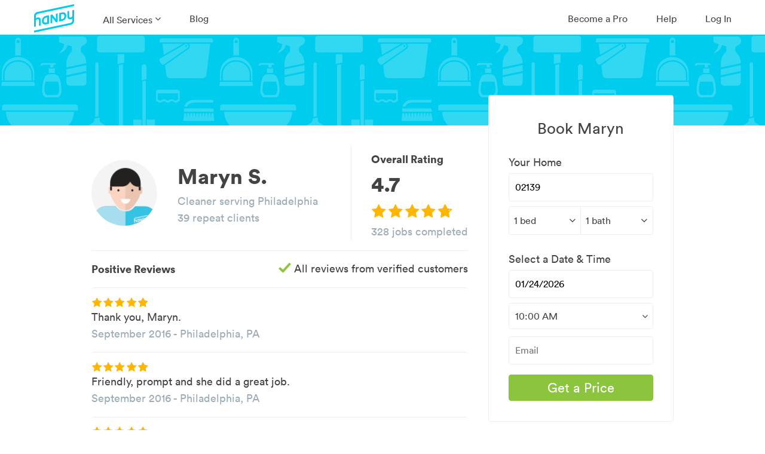

--- FILE ---
content_type: text/html; charset=utf-8
request_url: https://www.handy.com/profiles/MARYN9891
body_size: 36725
content:
<!DOCTYPE html>
<html class='' ng-app='root'>
<style>[ng-cloak], .ng-cloak { display: none !important; }</style>
<head>
<script class="handy-analytics" id="handy-analytics--properties">
  window.Handy = window.Handy || {};
  (function setupHandyAnalytics(){
    window.Handy.analytics = window.Handy.analytics || {"utm":{"handy_utm_source":null,"handy_utm_campaign":null,"handy_utm_coupon":null,"handy_utm_term":null,"handy_utm_medium":null,"handy_utm_content":null},"env":{"scully_fingerprint":["f61e014e-5439-4aec-b1d2-39ac89120a5e","936de6b5-bd9b-4c89-ad4d-c5d48742b09b","f02f2481-da6a-4612-b5cc-f3cd24c3d273","80179280-47c2-44b9-9b61-e76d576affaa","8262a1e2-4111-4016-97f6-b3379cf61f43","f76bb87a-24d8-4f46-84fe-e3f2cd131a26","ad30d738-4fee-4801-9852-8f37c732e2db","148a89d5-a2dd-4fde-ae5b-af77c162b066","9d39ed29-6db1-4512-8367-892b9167c51c","22f1e458-b0a0-459d-bed5-5c5fe7fa2c7e","9085bc5d-35ff-40a9-a7a8-37ff61c626d3","4a005674-3d4f-409a-88a9-d413af06e5fd","8a27e092-a629-4bc8-8c5a-5a74cd8041d0","022ae9ae-f5c5-40ef-bb5c-3dccfd6930ab","0b12fa2e-0a04-47b9-9150-edf9162bb68f","a48b4f5d-5bc2-473b-af88-25c2756d1008","20def8ec-aece-496e-80bc-8b608943c526","32faf179-c8fc-488f-a8d1-ff864e3be35e","72128813-e90f-45bf-8610-42980db57e90","0982159d-bc11-4173-b706-3123595ec604","b108499f-2e65-44e0-bb1d-fb8adfd675ef","30ecbfb0-ac32-4782-89c9-7aa751b9c540","3ef14d53-b7e4-408b-bb82-11106f2e12f4","78476689-4e12-4656-b509-f50e7c7190ee","34264c8c-942e-4051-b79f-bb3b67a4b9e9","8b1b9adb-5c3e-4fb1-a3d3-04a5db56a0d0","f39efb97-6942-4f29-ab22-19872ff8138c","7eb84b52-de6a-420f-ab00-739b72dcc716","281f397f-066f-4cca-8161-184db8a399e2","aee2200d-50e7-4cdb-b707-47bfea3e57fc","66d4b66b-ca20-4259-9fed-e0cd6856997c","65cf9460-893b-4155-bf93-a20ebb96167f","b5bbd335-1824-4e09-9810-2564222500c9","0d8c92ef-07bb-4bdb-9e78-698da974ba61","2db075b9-0c02-4e1e-9e81-2afaeeb4156b","bf779d91-45fa-44ed-98d7-05802e5c24b3","e975b5e5-c2d3-4991-a9d1-a399b27b1b37","1dcebcb7-550f-4c69-873e-57fc6734b2d3","0644d3ac-1eec-4513-9d16-7c41a61c41cf","37dffef4-caf2-47ec-a0b7-effc326b18aa","f7166369-537f-4cc5-8076-9fc369d1f33a"],"browser_uid":"VdlPteIbG+bDLi1LybAYsW0edo7fFgT6lu1fo2qq2WWmAGXl7QTfonKyVGATLnJdCFwubw+2gCeqUAguJLwYeg==","from_native":false,"native_session_uid":null},"user":{"impersonating":false,"brand":"handy","new":false},"booking":{},"quote_request":{"zip":null,"service_name":"home_cleaning"},"pageInfo":{"bookingId":null,"conversionType":1,"serviceName":"Home Cleaning","serviceCategory":1,"serviceId":3,"recurringFrequency":"One-time","zipcode":null,"dateOfBooking":"2026-01-26","timeOfBooking":"10:00:00 -0500","dateAdded":null,"hourlyRate":null,"bookingHrs":0.0,"discount":null,"couponCode":null,"confirmedBooking":false,"cleaningType":null,"numberCreatedBookings":0,"isCleaning":1,"isCommit":0,"isOneTime":0,"isRecurring":0},"customerInfo":{"newUser":1,"userLoggedIn":false,"userHasAccount":false}};
  }());
</script>

<title>Maryn S.&#39;s Cleaning Profile - 328 jobs in Philadelphia</title>
<meta charset='utf-8'>
<script type="text/javascript">window.NREUM||(NREUM={});NREUM.info={"beacon":"bam.nr-data.net","errorBeacon":"bam.nr-data.net","licenseKey":"fee8387e35","applicationID":"16225130","transactionName":"IQwNRkoKXlVcSh5IFA0FCl5dFh1KUVdG","queueTime":0,"applicationTime":730,"agent":""}</script>
<script type="text/javascript">(window.NREUM||(NREUM={})).init={ajax:{deny_list:["bam.nr-data.net"]},feature_flags:["soft_nav"]};(window.NREUM||(NREUM={})).loader_config={xpid:"VwMPUFNbGwIGVlNXBgIH",licenseKey:"fee8387e35",applicationID:"16225130",browserID:"16225260"};;/*! For license information please see nr-loader-full-1.308.0.min.js.LICENSE.txt */
(()=>{var e,t,r={384:(e,t,r)=>{"use strict";r.d(t,{NT:()=>a,US:()=>u,Zm:()=>o,bQ:()=>d,dV:()=>c,pV:()=>l});var n=r(6154),i=r(1863),s=r(1910);const a={beacon:"bam.nr-data.net",errorBeacon:"bam.nr-data.net"};function o(){return n.gm.NREUM||(n.gm.NREUM={}),void 0===n.gm.newrelic&&(n.gm.newrelic=n.gm.NREUM),n.gm.NREUM}function c(){let e=o();return e.o||(e.o={ST:n.gm.setTimeout,SI:n.gm.setImmediate||n.gm.setInterval,CT:n.gm.clearTimeout,XHR:n.gm.XMLHttpRequest,REQ:n.gm.Request,EV:n.gm.Event,PR:n.gm.Promise,MO:n.gm.MutationObserver,FETCH:n.gm.fetch,WS:n.gm.WebSocket},(0,s.i)(...Object.values(e.o))),e}function d(e,t){let r=o();r.initializedAgents??={},t.initializedAt={ms:(0,i.t)(),date:new Date},r.initializedAgents[e]=t}function u(e,t){o()[e]=t}function l(){return function(){let e=o();const t=e.info||{};e.info={beacon:a.beacon,errorBeacon:a.errorBeacon,...t}}(),function(){let e=o();const t=e.init||{};e.init={...t}}(),c(),function(){let e=o();const t=e.loader_config||{};e.loader_config={...t}}(),o()}},782:(e,t,r)=>{"use strict";r.d(t,{T:()=>n});const n=r(860).K7.pageViewTiming},860:(e,t,r)=>{"use strict";r.d(t,{$J:()=>u,K7:()=>c,P3:()=>d,XX:()=>i,Yy:()=>o,df:()=>s,qY:()=>n,v4:()=>a});const n="events",i="jserrors",s="browser/blobs",a="rum",o="browser/logs",c={ajax:"ajax",genericEvents:"generic_events",jserrors:i,logging:"logging",metrics:"metrics",pageAction:"page_action",pageViewEvent:"page_view_event",pageViewTiming:"page_view_timing",sessionReplay:"session_replay",sessionTrace:"session_trace",softNav:"soft_navigations",spa:"spa"},d={[c.pageViewEvent]:1,[c.pageViewTiming]:2,[c.metrics]:3,[c.jserrors]:4,[c.spa]:5,[c.ajax]:6,[c.sessionTrace]:7,[c.softNav]:8,[c.sessionReplay]:9,[c.logging]:10,[c.genericEvents]:11},u={[c.pageViewEvent]:a,[c.pageViewTiming]:n,[c.ajax]:n,[c.spa]:n,[c.softNav]:n,[c.metrics]:i,[c.jserrors]:i,[c.sessionTrace]:s,[c.sessionReplay]:s,[c.logging]:o,[c.genericEvents]:"ins"}},944:(e,t,r)=>{"use strict";r.d(t,{R:()=>i});var n=r(3241);function i(e,t){"function"==typeof console.debug&&(console.debug("New Relic Warning: https://github.com/newrelic/newrelic-browser-agent/blob/main/docs/warning-codes.md#".concat(e),t),(0,n.W)({agentIdentifier:null,drained:null,type:"data",name:"warn",feature:"warn",data:{code:e,secondary:t}}))}},993:(e,t,r)=>{"use strict";r.d(t,{A$:()=>s,ET:()=>a,TZ:()=>o,p_:()=>i});var n=r(860);const i={ERROR:"ERROR",WARN:"WARN",INFO:"INFO",DEBUG:"DEBUG",TRACE:"TRACE"},s={OFF:0,ERROR:1,WARN:2,INFO:3,DEBUG:4,TRACE:5},a="log",o=n.K7.logging},1541:(e,t,r)=>{"use strict";r.d(t,{U:()=>i,f:()=>n});const n={MFE:"MFE",BA:"BA"};function i(e,t){if(2!==t?.harvestEndpointVersion)return{};const r=t.agentRef.runtime.appMetadata.agents[0].entityGuid;return e?{"source.id":e.id,"source.name":e.name,"source.type":e.type,"parent.id":e.parent?.id||r,"parent.type":e.parent?.type||n.BA}:{"entity.guid":r,appId:t.agentRef.info.applicationID}}},1687:(e,t,r)=>{"use strict";r.d(t,{Ak:()=>d,Ze:()=>h,x3:()=>u});var n=r(3241),i=r(7836),s=r(3606),a=r(860),o=r(2646);const c={};function d(e,t){const r={staged:!1,priority:a.P3[t]||0};l(e),c[e].get(t)||c[e].set(t,r)}function u(e,t){e&&c[e]&&(c[e].get(t)&&c[e].delete(t),p(e,t,!1),c[e].size&&f(e))}function l(e){if(!e)throw new Error("agentIdentifier required");c[e]||(c[e]=new Map)}function h(e="",t="feature",r=!1){if(l(e),!e||!c[e].get(t)||r)return p(e,t);c[e].get(t).staged=!0,f(e)}function f(e){const t=Array.from(c[e]);t.every(([e,t])=>t.staged)&&(t.sort((e,t)=>e[1].priority-t[1].priority),t.forEach(([t])=>{c[e].delete(t),p(e,t)}))}function p(e,t,r=!0){const a=e?i.ee.get(e):i.ee,c=s.i.handlers;if(!a.aborted&&a.backlog&&c){if((0,n.W)({agentIdentifier:e,type:"lifecycle",name:"drain",feature:t}),r){const e=a.backlog[t],r=c[t];if(r){for(let t=0;e&&t<e.length;++t)g(e[t],r);Object.entries(r).forEach(([e,t])=>{Object.values(t||{}).forEach(t=>{t[0]?.on&&t[0]?.context()instanceof o.y&&t[0].on(e,t[1])})})}}a.isolatedBacklog||delete c[t],a.backlog[t]=null,a.emit("drain-"+t,[])}}function g(e,t){var r=e[1];Object.values(t[r]||{}).forEach(t=>{var r=e[0];if(t[0]===r){var n=t[1],i=e[3],s=e[2];n.apply(i,s)}})}},1738:(e,t,r)=>{"use strict";r.d(t,{U:()=>f,Y:()=>h});var n=r(3241),i=r(9908),s=r(1863),a=r(944),o=r(5701),c=r(3969),d=r(8362),u=r(860),l=r(4261);function h(e,t,r,s){const h=s||r;!h||h[e]&&h[e]!==d.d.prototype[e]||(h[e]=function(){(0,i.p)(c.xV,["API/"+e+"/called"],void 0,u.K7.metrics,r.ee),(0,n.W)({agentIdentifier:r.agentIdentifier,drained:!!o.B?.[r.agentIdentifier],type:"data",name:"api",feature:l.Pl+e,data:{}});try{return t.apply(this,arguments)}catch(e){(0,a.R)(23,e)}})}function f(e,t,r,n,a){const o=e.info;null===r?delete o.jsAttributes[t]:o.jsAttributes[t]=r,(a||null===r)&&(0,i.p)(l.Pl+n,[(0,s.t)(),t,r],void 0,"session",e.ee)}},1741:(e,t,r)=>{"use strict";r.d(t,{W:()=>s});var n=r(944),i=r(4261);class s{#e(e,...t){if(this[e]!==s.prototype[e])return this[e](...t);(0,n.R)(35,e)}addPageAction(e,t){return this.#e(i.hG,e,t)}register(e){return this.#e(i.eY,e)}recordCustomEvent(e,t){return this.#e(i.fF,e,t)}setPageViewName(e,t){return this.#e(i.Fw,e,t)}setCustomAttribute(e,t,r){return this.#e(i.cD,e,t,r)}noticeError(e,t){return this.#e(i.o5,e,t)}setUserId(e,t=!1){return this.#e(i.Dl,e,t)}setApplicationVersion(e){return this.#e(i.nb,e)}setErrorHandler(e){return this.#e(i.bt,e)}addRelease(e,t){return this.#e(i.k6,e,t)}log(e,t){return this.#e(i.$9,e,t)}start(){return this.#e(i.d3)}finished(e){return this.#e(i.BL,e)}recordReplay(){return this.#e(i.CH)}pauseReplay(){return this.#e(i.Tb)}addToTrace(e){return this.#e(i.U2,e)}setCurrentRouteName(e){return this.#e(i.PA,e)}interaction(e){return this.#e(i.dT,e)}wrapLogger(e,t,r){return this.#e(i.Wb,e,t,r)}measure(e,t){return this.#e(i.V1,e,t)}consent(e){return this.#e(i.Pv,e)}}},1863:(e,t,r)=>{"use strict";function n(){return Math.floor(performance.now())}r.d(t,{t:()=>n})},1910:(e,t,r)=>{"use strict";r.d(t,{i:()=>s});var n=r(944);const i=new Map;function s(...e){return e.every(e=>{if(i.has(e))return i.get(e);const t="function"==typeof e?e.toString():"",r=t.includes("[native code]"),s=t.includes("nrWrapper");return r||s||(0,n.R)(64,e?.name||t),i.set(e,r),r})}},2555:(e,t,r)=>{"use strict";r.d(t,{D:()=>o,f:()=>a});var n=r(384),i=r(8122);const s={beacon:n.NT.beacon,errorBeacon:n.NT.errorBeacon,licenseKey:void 0,applicationID:void 0,sa:void 0,queueTime:void 0,applicationTime:void 0,ttGuid:void 0,user:void 0,account:void 0,product:void 0,extra:void 0,jsAttributes:{},userAttributes:void 0,atts:void 0,transactionName:void 0,tNamePlain:void 0};function a(e){try{return!!e.licenseKey&&!!e.errorBeacon&&!!e.applicationID}catch(e){return!1}}const o=e=>(0,i.a)(e,s)},2614:(e,t,r)=>{"use strict";r.d(t,{BB:()=>a,H3:()=>n,g:()=>d,iL:()=>c,tS:()=>o,uh:()=>i,wk:()=>s});const n="NRBA",i="SESSION",s=144e5,a=18e5,o={STARTED:"session-started",PAUSE:"session-pause",RESET:"session-reset",RESUME:"session-resume",UPDATE:"session-update"},c={SAME_TAB:"same-tab",CROSS_TAB:"cross-tab"},d={OFF:0,FULL:1,ERROR:2}},2646:(e,t,r)=>{"use strict";r.d(t,{y:()=>n});class n{constructor(e){this.contextId=e}}},2843:(e,t,r)=>{"use strict";r.d(t,{G:()=>s,u:()=>i});var n=r(3878);function i(e,t=!1,r,i){(0,n.DD)("visibilitychange",function(){if(t)return void("hidden"===document.visibilityState&&e());e(document.visibilityState)},r,i)}function s(e,t,r){(0,n.sp)("pagehide",e,t,r)}},3241:(e,t,r)=>{"use strict";r.d(t,{W:()=>s});var n=r(6154);const i="newrelic";function s(e={}){try{n.gm.dispatchEvent(new CustomEvent(i,{detail:e}))}catch(e){}}},3304:(e,t,r)=>{"use strict";r.d(t,{A:()=>s});var n=r(7836);const i=()=>{const e=new WeakSet;return(t,r)=>{if("object"==typeof r&&null!==r){if(e.has(r))return;e.add(r)}return r}};function s(e){try{return JSON.stringify(e,i())??""}catch(e){try{n.ee.emit("internal-error",[e])}catch(e){}return""}}},3333:(e,t,r)=>{"use strict";r.d(t,{$v:()=>u,TZ:()=>n,Xh:()=>c,Zp:()=>i,kd:()=>d,mq:()=>o,nf:()=>a,qN:()=>s});const n=r(860).K7.genericEvents,i=["auxclick","click","copy","keydown","paste","scrollend"],s=["focus","blur"],a=4,o=1e3,c=2e3,d=["PageAction","UserAction","BrowserPerformance"],u={RESOURCES:"experimental.resources",REGISTER:"register"}},3434:(e,t,r)=>{"use strict";r.d(t,{Jt:()=>s,YM:()=>d});var n=r(7836),i=r(5607);const s="nr@original:".concat(i.W),a=50;var o=Object.prototype.hasOwnProperty,c=!1;function d(e,t){return e||(e=n.ee),r.inPlace=function(e,t,n,i,s){n||(n="");const a="-"===n.charAt(0);for(let o=0;o<t.length;o++){const c=t[o],d=e[c];l(d)||(e[c]=r(d,a?c+n:n,i,c,s))}},r.flag=s,r;function r(t,r,n,c,d){return l(t)?t:(r||(r=""),nrWrapper[s]=t,function(e,t,r){if(Object.defineProperty&&Object.keys)try{return Object.keys(e).forEach(function(r){Object.defineProperty(t,r,{get:function(){return e[r]},set:function(t){return e[r]=t,t}})}),t}catch(e){u([e],r)}for(var n in e)o.call(e,n)&&(t[n]=e[n])}(t,nrWrapper,e),nrWrapper);function nrWrapper(){var s,o,l,h;let f;try{o=this,s=[...arguments],l="function"==typeof n?n(s,o):n||{}}catch(t){u([t,"",[s,o,c],l],e)}i(r+"start",[s,o,c],l,d);const p=performance.now();let g;try{return h=t.apply(o,s),g=performance.now(),h}catch(e){throw g=performance.now(),i(r+"err",[s,o,e],l,d),f=e,f}finally{const e=g-p,t={start:p,end:g,duration:e,isLongTask:e>=a,methodName:c,thrownError:f};t.isLongTask&&i("long-task",[t,o],l,d),i(r+"end",[s,o,h],l,d)}}}function i(r,n,i,s){if(!c||t){var a=c;c=!0;try{e.emit(r,n,i,t,s)}catch(t){u([t,r,n,i],e)}c=a}}}function u(e,t){t||(t=n.ee);try{t.emit("internal-error",e)}catch(e){}}function l(e){return!(e&&"function"==typeof e&&e.apply&&!e[s])}},3606:(e,t,r)=>{"use strict";r.d(t,{i:()=>s});var n=r(9908);s.on=a;var i=s.handlers={};function s(e,t,r,s){a(s||n.d,i,e,t,r)}function a(e,t,r,i,s){s||(s="feature"),e||(e=n.d);var a=t[s]=t[s]||{};(a[r]=a[r]||[]).push([e,i])}},3738:(e,t,r)=>{"use strict";r.d(t,{He:()=>i,Kp:()=>o,Lc:()=>d,Rz:()=>u,TZ:()=>n,bD:()=>s,d3:()=>a,jx:()=>l,sl:()=>h,uP:()=>c});const n=r(860).K7.sessionTrace,i="bstResource",s="resource",a="-start",o="-end",c="fn"+a,d="fn"+o,u="pushState",l=1e3,h=3e4},3785:(e,t,r)=>{"use strict";r.d(t,{R:()=>c,b:()=>d});var n=r(9908),i=r(1863),s=r(860),a=r(3969),o=r(993);function c(e,t,r={},c=o.p_.INFO,d=!0,u,l=(0,i.t)()){(0,n.p)(a.xV,["API/logging/".concat(c.toLowerCase(),"/called")],void 0,s.K7.metrics,e),(0,n.p)(o.ET,[l,t,r,c,d,u],void 0,s.K7.logging,e)}function d(e){return"string"==typeof e&&Object.values(o.p_).some(t=>t===e.toUpperCase().trim())}},3878:(e,t,r)=>{"use strict";function n(e,t){return{capture:e,passive:!1,signal:t}}function i(e,t,r=!1,i){window.addEventListener(e,t,n(r,i))}function s(e,t,r=!1,i){document.addEventListener(e,t,n(r,i))}r.d(t,{DD:()=>s,jT:()=>n,sp:()=>i})},3969:(e,t,r)=>{"use strict";r.d(t,{TZ:()=>n,XG:()=>o,rs:()=>i,xV:()=>a,z_:()=>s});const n=r(860).K7.metrics,i="sm",s="cm",a="storeSupportabilityMetrics",o="storeEventMetrics"},4234:(e,t,r)=>{"use strict";r.d(t,{W:()=>s});var n=r(7836),i=r(1687);class s{constructor(e,t){this.agentIdentifier=e,this.ee=n.ee.get(e),this.featureName=t,this.blocked=!1}deregisterDrain(){(0,i.x3)(this.agentIdentifier,this.featureName)}}},4261:(e,t,r)=>{"use strict";r.d(t,{$9:()=>d,BL:()=>o,CH:()=>f,Dl:()=>w,Fw:()=>y,PA:()=>m,Pl:()=>n,Pv:()=>T,Tb:()=>l,U2:()=>s,V1:()=>E,Wb:()=>x,bt:()=>b,cD:()=>v,d3:()=>R,dT:()=>c,eY:()=>p,fF:()=>h,hG:()=>i,k6:()=>a,nb:()=>g,o5:()=>u});const n="api-",i="addPageAction",s="addToTrace",a="addRelease",o="finished",c="interaction",d="log",u="noticeError",l="pauseReplay",h="recordCustomEvent",f="recordReplay",p="register",g="setApplicationVersion",m="setCurrentRouteName",v="setCustomAttribute",b="setErrorHandler",y="setPageViewName",w="setUserId",R="start",x="wrapLogger",E="measure",T="consent"},5205:(e,t,r)=>{"use strict";r.d(t,{j:()=>S});var n=r(384),i=r(1741);var s=r(2555),a=r(3333);const o=e=>{if(!e||"string"!=typeof e)return!1;try{document.createDocumentFragment().querySelector(e)}catch{return!1}return!0};var c=r(2614),d=r(944),u=r(8122);const l="[data-nr-mask]",h=e=>(0,u.a)(e,(()=>{const e={feature_flags:[],experimental:{allow_registered_children:!1,resources:!1},mask_selector:"*",block_selector:"[data-nr-block]",mask_input_options:{color:!1,date:!1,"datetime-local":!1,email:!1,month:!1,number:!1,range:!1,search:!1,tel:!1,text:!1,time:!1,url:!1,week:!1,textarea:!1,select:!1,password:!0}};return{ajax:{deny_list:void 0,block_internal:!0,enabled:!0,autoStart:!0},api:{get allow_registered_children(){return e.feature_flags.includes(a.$v.REGISTER)||e.experimental.allow_registered_children},set allow_registered_children(t){e.experimental.allow_registered_children=t},duplicate_registered_data:!1},browser_consent_mode:{enabled:!1},distributed_tracing:{enabled:void 0,exclude_newrelic_header:void 0,cors_use_newrelic_header:void 0,cors_use_tracecontext_headers:void 0,allowed_origins:void 0},get feature_flags(){return e.feature_flags},set feature_flags(t){e.feature_flags=t},generic_events:{enabled:!0,autoStart:!0},harvest:{interval:30},jserrors:{enabled:!0,autoStart:!0},logging:{enabled:!0,autoStart:!0},metrics:{enabled:!0,autoStart:!0},obfuscate:void 0,page_action:{enabled:!0},page_view_event:{enabled:!0,autoStart:!0},page_view_timing:{enabled:!0,autoStart:!0},performance:{capture_marks:!1,capture_measures:!1,capture_detail:!0,resources:{get enabled(){return e.feature_flags.includes(a.$v.RESOURCES)||e.experimental.resources},set enabled(t){e.experimental.resources=t},asset_types:[],first_party_domains:[],ignore_newrelic:!0}},privacy:{cookies_enabled:!0},proxy:{assets:void 0,beacon:void 0},session:{expiresMs:c.wk,inactiveMs:c.BB},session_replay:{autoStart:!0,enabled:!1,preload:!1,sampling_rate:10,error_sampling_rate:100,collect_fonts:!1,inline_images:!1,fix_stylesheets:!0,mask_all_inputs:!0,get mask_text_selector(){return e.mask_selector},set mask_text_selector(t){o(t)?e.mask_selector="".concat(t,",").concat(l):""===t||null===t?e.mask_selector=l:(0,d.R)(5,t)},get block_class(){return"nr-block"},get ignore_class(){return"nr-ignore"},get mask_text_class(){return"nr-mask"},get block_selector(){return e.block_selector},set block_selector(t){o(t)?e.block_selector+=",".concat(t):""!==t&&(0,d.R)(6,t)},get mask_input_options(){return e.mask_input_options},set mask_input_options(t){t&&"object"==typeof t?e.mask_input_options={...t,password:!0}:(0,d.R)(7,t)}},session_trace:{enabled:!0,autoStart:!0},soft_navigations:{enabled:!0,autoStart:!0},spa:{enabled:!0,autoStart:!0},ssl:void 0,user_actions:{enabled:!0,elementAttributes:["id","className","tagName","type"]}}})());var f=r(6154),p=r(9324);let g=0;const m={buildEnv:p.F3,distMethod:p.Xs,version:p.xv,originTime:f.WN},v={consented:!1},b={appMetadata:{},get consented(){return this.session?.state?.consent||v.consented},set consented(e){v.consented=e},customTransaction:void 0,denyList:void 0,disabled:!1,harvester:void 0,isolatedBacklog:!1,isRecording:!1,loaderType:void 0,maxBytes:3e4,obfuscator:void 0,onerror:void 0,ptid:void 0,releaseIds:{},session:void 0,timeKeeper:void 0,registeredEntities:[],jsAttributesMetadata:{bytes:0},get harvestCount(){return++g}},y=e=>{const t=(0,u.a)(e,b),r=Object.keys(m).reduce((e,t)=>(e[t]={value:m[t],writable:!1,configurable:!0,enumerable:!0},e),{});return Object.defineProperties(t,r)};var w=r(5701);const R=e=>{const t=e.startsWith("http");e+="/",r.p=t?e:"https://"+e};var x=r(7836),E=r(3241);const T={accountID:void 0,trustKey:void 0,agentID:void 0,licenseKey:void 0,applicationID:void 0,xpid:void 0},A=e=>(0,u.a)(e,T),_=new Set;function S(e,t={},r,a){let{init:o,info:c,loader_config:d,runtime:u={},exposed:l=!0}=t;if(!c){const e=(0,n.pV)();o=e.init,c=e.info,d=e.loader_config}e.init=h(o||{}),e.loader_config=A(d||{}),c.jsAttributes??={},f.bv&&(c.jsAttributes.isWorker=!0),e.info=(0,s.D)(c);const p=e.init,g=[c.beacon,c.errorBeacon];_.has(e.agentIdentifier)||(p.proxy.assets&&(R(p.proxy.assets),g.push(p.proxy.assets)),p.proxy.beacon&&g.push(p.proxy.beacon),e.beacons=[...g],function(e){const t=(0,n.pV)();Object.getOwnPropertyNames(i.W.prototype).forEach(r=>{const n=i.W.prototype[r];if("function"!=typeof n||"constructor"===n)return;let s=t[r];e[r]&&!1!==e.exposed&&"micro-agent"!==e.runtime?.loaderType&&(t[r]=(...t)=>{const n=e[r](...t);return s?s(...t):n})})}(e),(0,n.US)("activatedFeatures",w.B)),u.denyList=[...p.ajax.deny_list||[],...p.ajax.block_internal?g:[]],u.ptid=e.agentIdentifier,u.loaderType=r,e.runtime=y(u),_.has(e.agentIdentifier)||(e.ee=x.ee.get(e.agentIdentifier),e.exposed=l,(0,E.W)({agentIdentifier:e.agentIdentifier,drained:!!w.B?.[e.agentIdentifier],type:"lifecycle",name:"initialize",feature:void 0,data:e.config})),_.add(e.agentIdentifier)}},5270:(e,t,r)=>{"use strict";r.d(t,{Aw:()=>a,SR:()=>s,rF:()=>o});var n=r(384),i=r(7767);function s(e){return!!(0,n.dV)().o.MO&&(0,i.V)(e)&&!0===e?.session_trace.enabled}function a(e){return!0===e?.session_replay.preload&&s(e)}function o(e,t){try{if("string"==typeof t?.type){if("password"===t.type.toLowerCase())return"*".repeat(e?.length||0);if(void 0!==t?.dataset?.nrUnmask||t?.classList?.contains("nr-unmask"))return e}}catch(e){}return"string"==typeof e?e.replace(/[\S]/g,"*"):"*".repeat(e?.length||0)}},5289:(e,t,r)=>{"use strict";r.d(t,{GG:()=>a,Qr:()=>c,sB:()=>o});var n=r(3878),i=r(6389);function s(){return"undefined"==typeof document||"complete"===document.readyState}function a(e,t){if(s())return e();const r=(0,i.J)(e),a=setInterval(()=>{s()&&(clearInterval(a),r())},500);(0,n.sp)("load",r,t)}function o(e){if(s())return e();(0,n.DD)("DOMContentLoaded",e)}function c(e){if(s())return e();(0,n.sp)("popstate",e)}},5607:(e,t,r)=>{"use strict";r.d(t,{W:()=>n});const n=(0,r(9566).bz)()},5701:(e,t,r)=>{"use strict";r.d(t,{B:()=>s,t:()=>a});var n=r(3241);const i=new Set,s={};function a(e,t){const r=t.agentIdentifier;s[r]??={},e&&"object"==typeof e&&(i.has(r)||(t.ee.emit("rumresp",[e]),s[r]=e,i.add(r),(0,n.W)({agentIdentifier:r,loaded:!0,drained:!0,type:"lifecycle",name:"load",feature:void 0,data:e})))}},6154:(e,t,r)=>{"use strict";r.d(t,{OF:()=>d,RI:()=>i,WN:()=>h,bv:()=>s,eN:()=>f,gm:()=>a,lR:()=>l,m:()=>c,mw:()=>o,sb:()=>u});var n=r(1863);const i="undefined"!=typeof window&&!!window.document,s="undefined"!=typeof WorkerGlobalScope&&("undefined"!=typeof self&&self instanceof WorkerGlobalScope&&self.navigator instanceof WorkerNavigator||"undefined"!=typeof globalThis&&globalThis instanceof WorkerGlobalScope&&globalThis.navigator instanceof WorkerNavigator),a=i?window:"undefined"!=typeof WorkerGlobalScope&&("undefined"!=typeof self&&self instanceof WorkerGlobalScope&&self||"undefined"!=typeof globalThis&&globalThis instanceof WorkerGlobalScope&&globalThis),o=Boolean("hidden"===a?.document?.visibilityState),c=""+a?.location,d=/iPad|iPhone|iPod/.test(a.navigator?.userAgent),u=d&&"undefined"==typeof SharedWorker,l=(()=>{const e=a.navigator?.userAgent?.match(/Firefox[/\s](\d+\.\d+)/);return Array.isArray(e)&&e.length>=2?+e[1]:0})(),h=Date.now()-(0,n.t)(),f=()=>"undefined"!=typeof PerformanceNavigationTiming&&a?.performance?.getEntriesByType("navigation")?.[0]?.responseStart},6344:(e,t,r)=>{"use strict";r.d(t,{BB:()=>u,Qb:()=>l,TZ:()=>i,Ug:()=>a,Vh:()=>s,_s:()=>o,bc:()=>d,yP:()=>c});var n=r(2614);const i=r(860).K7.sessionReplay,s="errorDuringReplay",a=.12,o={DomContentLoaded:0,Load:1,FullSnapshot:2,IncrementalSnapshot:3,Meta:4,Custom:5},c={[n.g.ERROR]:15e3,[n.g.FULL]:3e5,[n.g.OFF]:0},d={RESET:{message:"Session was reset",sm:"Reset"},IMPORT:{message:"Recorder failed to import",sm:"Import"},TOO_MANY:{message:"429: Too Many Requests",sm:"Too-Many"},TOO_BIG:{message:"Payload was too large",sm:"Too-Big"},CROSS_TAB:{message:"Session Entity was set to OFF on another tab",sm:"Cross-Tab"},ENTITLEMENTS:{message:"Session Replay is not allowed and will not be started",sm:"Entitlement"}},u=5e3,l={API:"api",RESUME:"resume",SWITCH_TO_FULL:"switchToFull",INITIALIZE:"initialize",PRELOAD:"preload"}},6389:(e,t,r)=>{"use strict";function n(e,t=500,r={}){const n=r?.leading||!1;let i;return(...r)=>{n&&void 0===i&&(e.apply(this,r),i=setTimeout(()=>{i=clearTimeout(i)},t)),n||(clearTimeout(i),i=setTimeout(()=>{e.apply(this,r)},t))}}function i(e){let t=!1;return(...r)=>{t||(t=!0,e.apply(this,r))}}r.d(t,{J:()=>i,s:()=>n})},6630:(e,t,r)=>{"use strict";r.d(t,{T:()=>n});const n=r(860).K7.pageViewEvent},6774:(e,t,r)=>{"use strict";r.d(t,{T:()=>n});const n=r(860).K7.jserrors},7295:(e,t,r)=>{"use strict";r.d(t,{Xv:()=>a,gX:()=>i,iW:()=>s});var n=[];function i(e){if(!e||s(e))return!1;if(0===n.length)return!0;if("*"===n[0].hostname)return!1;for(var t=0;t<n.length;t++){var r=n[t];if(r.hostname.test(e.hostname)&&r.pathname.test(e.pathname))return!1}return!0}function s(e){return void 0===e.hostname}function a(e){if(n=[],e&&e.length)for(var t=0;t<e.length;t++){let r=e[t];if(!r)continue;if("*"===r)return void(n=[{hostname:"*"}]);0===r.indexOf("http://")?r=r.substring(7):0===r.indexOf("https://")&&(r=r.substring(8));const i=r.indexOf("/");let s,a;i>0?(s=r.substring(0,i),a=r.substring(i)):(s=r,a="*");let[c]=s.split(":");n.push({hostname:o(c),pathname:o(a,!0)})}}function o(e,t=!1){const r=e.replace(/[.+?^${}()|[\]\\]/g,e=>"\\"+e).replace(/\*/g,".*?");return new RegExp((t?"^":"")+r+"$")}},7485:(e,t,r)=>{"use strict";r.d(t,{D:()=>i});var n=r(6154);function i(e){if(0===(e||"").indexOf("data:"))return{protocol:"data"};try{const t=new URL(e,location.href),r={port:t.port,hostname:t.hostname,pathname:t.pathname,search:t.search,protocol:t.protocol.slice(0,t.protocol.indexOf(":")),sameOrigin:t.protocol===n.gm?.location?.protocol&&t.host===n.gm?.location?.host};return r.port&&""!==r.port||("http:"===t.protocol&&(r.port="80"),"https:"===t.protocol&&(r.port="443")),r.pathname&&""!==r.pathname?r.pathname.startsWith("/")||(r.pathname="/".concat(r.pathname)):r.pathname="/",r}catch(e){return{}}}},7699:(e,t,r)=>{"use strict";r.d(t,{It:()=>s,KC:()=>o,No:()=>i,qh:()=>a});var n=r(860);const i=16e3,s=1e6,a="SESSION_ERROR",o={[n.K7.logging]:!0,[n.K7.genericEvents]:!1,[n.K7.jserrors]:!1,[n.K7.ajax]:!1}},7767:(e,t,r)=>{"use strict";r.d(t,{V:()=>i});var n=r(6154);const i=e=>n.RI&&!0===e?.privacy.cookies_enabled},7836:(e,t,r)=>{"use strict";r.d(t,{P:()=>o,ee:()=>c});var n=r(384),i=r(8990),s=r(2646),a=r(5607);const o="nr@context:".concat(a.W),c=function e(t,r){var n={},a={},u={},l=!1;try{l=16===r.length&&d.initializedAgents?.[r]?.runtime.isolatedBacklog}catch(e){}var h={on:p,addEventListener:p,removeEventListener:function(e,t){var r=n[e];if(!r)return;for(var i=0;i<r.length;i++)r[i]===t&&r.splice(i,1)},emit:function(e,r,n,i,s){!1!==s&&(s=!0);if(c.aborted&&!i)return;t&&s&&t.emit(e,r,n);var o=f(n);g(e).forEach(e=>{e.apply(o,r)});var d=v()[a[e]];d&&d.push([h,e,r,o]);return o},get:m,listeners:g,context:f,buffer:function(e,t){const r=v();if(t=t||"feature",h.aborted)return;Object.entries(e||{}).forEach(([e,n])=>{a[n]=t,t in r||(r[t]=[])})},abort:function(){h._aborted=!0,Object.keys(h.backlog).forEach(e=>{delete h.backlog[e]})},isBuffering:function(e){return!!v()[a[e]]},debugId:r,backlog:l?{}:t&&"object"==typeof t.backlog?t.backlog:{},isolatedBacklog:l};return Object.defineProperty(h,"aborted",{get:()=>{let e=h._aborted||!1;return e||(t&&(e=t.aborted),e)}}),h;function f(e){return e&&e instanceof s.y?e:e?(0,i.I)(e,o,()=>new s.y(o)):new s.y(o)}function p(e,t){n[e]=g(e).concat(t)}function g(e){return n[e]||[]}function m(t){return u[t]=u[t]||e(h,t)}function v(){return h.backlog}}(void 0,"globalEE"),d=(0,n.Zm)();d.ee||(d.ee=c)},8122:(e,t,r)=>{"use strict";r.d(t,{a:()=>i});var n=r(944);function i(e,t){try{if(!e||"object"!=typeof e)return(0,n.R)(3);if(!t||"object"!=typeof t)return(0,n.R)(4);const r=Object.create(Object.getPrototypeOf(t),Object.getOwnPropertyDescriptors(t)),s=0===Object.keys(r).length?e:r;for(let a in s)if(void 0!==e[a])try{if(null===e[a]){r[a]=null;continue}Array.isArray(e[a])&&Array.isArray(t[a])?r[a]=Array.from(new Set([...e[a],...t[a]])):"object"==typeof e[a]&&"object"==typeof t[a]?r[a]=i(e[a],t[a]):r[a]=e[a]}catch(e){r[a]||(0,n.R)(1,e)}return r}catch(e){(0,n.R)(2,e)}}},8139:(e,t,r)=>{"use strict";r.d(t,{u:()=>h});var n=r(7836),i=r(3434),s=r(8990),a=r(6154);const o={},c=a.gm.XMLHttpRequest,d="addEventListener",u="removeEventListener",l="nr@wrapped:".concat(n.P);function h(e){var t=function(e){return(e||n.ee).get("events")}(e);if(o[t.debugId]++)return t;o[t.debugId]=1;var r=(0,i.YM)(t,!0);function h(e){r.inPlace(e,[d,u],"-",p)}function p(e,t){return e[1]}return"getPrototypeOf"in Object&&(a.RI&&f(document,h),c&&f(c.prototype,h),f(a.gm,h)),t.on(d+"-start",function(e,t){var n=e[1];if(null!==n&&("function"==typeof n||"object"==typeof n)&&"newrelic"!==e[0]){var i=(0,s.I)(n,l,function(){var e={object:function(){if("function"!=typeof n.handleEvent)return;return n.handleEvent.apply(n,arguments)},function:n}[typeof n];return e?r(e,"fn-",null,e.name||"anonymous"):n});this.wrapped=e[1]=i}}),t.on(u+"-start",function(e){e[1]=this.wrapped||e[1]}),t}function f(e,t,...r){let n=e;for(;"object"==typeof n&&!Object.prototype.hasOwnProperty.call(n,d);)n=Object.getPrototypeOf(n);n&&t(n,...r)}},8362:(e,t,r)=>{"use strict";r.d(t,{d:()=>s});var n=r(9566),i=r(1741);class s extends i.W{agentIdentifier=(0,n.LA)(16)}},8374:(e,t,r)=>{r.nc=(()=>{try{return document?.currentScript?.nonce}catch(e){}return""})()},8990:(e,t,r)=>{"use strict";r.d(t,{I:()=>i});var n=Object.prototype.hasOwnProperty;function i(e,t,r){if(n.call(e,t))return e[t];var i=r();if(Object.defineProperty&&Object.keys)try{return Object.defineProperty(e,t,{value:i,writable:!0,enumerable:!1}),i}catch(e){}return e[t]=i,i}},9119:(e,t,r)=>{"use strict";r.d(t,{L:()=>s});var n=/([^?#]*)[^#]*(#[^?]*|$).*/,i=/([^?#]*)().*/;function s(e,t){return e?e.replace(t?n:i,"$1$2"):e}},9300:(e,t,r)=>{"use strict";r.d(t,{T:()=>n});const n=r(860).K7.ajax},9324:(e,t,r)=>{"use strict";r.d(t,{AJ:()=>a,F3:()=>i,Xs:()=>s,Yq:()=>o,xv:()=>n});const n="1.308.0",i="PROD",s="CDN",a="@newrelic/rrweb",o="1.0.1"},9566:(e,t,r)=>{"use strict";r.d(t,{LA:()=>o,ZF:()=>c,bz:()=>a,el:()=>d});var n=r(6154);const i="xxxxxxxx-xxxx-4xxx-yxxx-xxxxxxxxxxxx";function s(e,t){return e?15&e[t]:16*Math.random()|0}function a(){const e=n.gm?.crypto||n.gm?.msCrypto;let t,r=0;return e&&e.getRandomValues&&(t=e.getRandomValues(new Uint8Array(30))),i.split("").map(e=>"x"===e?s(t,r++).toString(16):"y"===e?(3&s()|8).toString(16):e).join("")}function o(e){const t=n.gm?.crypto||n.gm?.msCrypto;let r,i=0;t&&t.getRandomValues&&(r=t.getRandomValues(new Uint8Array(e)));const a=[];for(var o=0;o<e;o++)a.push(s(r,i++).toString(16));return a.join("")}function c(){return o(16)}function d(){return o(32)}},9908:(e,t,r)=>{"use strict";r.d(t,{d:()=>n,p:()=>i});var n=r(7836).ee.get("handle");function i(e,t,r,i,s){s?(s.buffer([e],i),s.emit(e,t,r)):(n.buffer([e],i),n.emit(e,t,r))}}},n={};function i(e){var t=n[e];if(void 0!==t)return t.exports;var s=n[e]={exports:{}};return r[e](s,s.exports,i),s.exports}i.m=r,i.d=(e,t)=>{for(var r in t)i.o(t,r)&&!i.o(e,r)&&Object.defineProperty(e,r,{enumerable:!0,get:t[r]})},i.f={},i.e=e=>Promise.all(Object.keys(i.f).reduce((t,r)=>(i.f[r](e,t),t),[])),i.u=e=>({95:"nr-full-compressor",222:"nr-full-recorder",891:"nr-full"}[e]+"-1.308.0.min.js"),i.o=(e,t)=>Object.prototype.hasOwnProperty.call(e,t),e={},t="NRBA-1.308.0.PROD:",i.l=(r,n,s,a)=>{if(e[r])e[r].push(n);else{var o,c;if(void 0!==s)for(var d=document.getElementsByTagName("script"),u=0;u<d.length;u++){var l=d[u];if(l.getAttribute("src")==r||l.getAttribute("data-webpack")==t+s){o=l;break}}if(!o){c=!0;var h={891:"sha512-fcveNDcpRQS9OweGhN4uJe88Qmg+EVyH6j/wngwL2Le0m7LYyz7q+JDx7KBxsdDF4TaPVsSmHg12T3pHwdLa7w==",222:"sha512-O8ZzdvgB4fRyt7k2Qrr4STpR+tCA2mcQEig6/dP3rRy9uEx1CTKQ6cQ7Src0361y7xS434ua+zIPo265ZpjlEg==",95:"sha512-jDWejat/6/UDex/9XjYoPPmpMPuEvBCSuCg/0tnihjbn5bh9mP3An0NzFV9T5Tc+3kKhaXaZA8UIKPAanD2+Gw=="};(o=document.createElement("script")).charset="utf-8",i.nc&&o.setAttribute("nonce",i.nc),o.setAttribute("data-webpack",t+s),o.src=r,0!==o.src.indexOf(window.location.origin+"/")&&(o.crossOrigin="anonymous"),h[a]&&(o.integrity=h[a])}e[r]=[n];var f=(t,n)=>{o.onerror=o.onload=null,clearTimeout(p);var i=e[r];if(delete e[r],o.parentNode&&o.parentNode.removeChild(o),i&&i.forEach(e=>e(n)),t)return t(n)},p=setTimeout(f.bind(null,void 0,{type:"timeout",target:o}),12e4);o.onerror=f.bind(null,o.onerror),o.onload=f.bind(null,o.onload),c&&document.head.appendChild(o)}},i.r=e=>{"undefined"!=typeof Symbol&&Symbol.toStringTag&&Object.defineProperty(e,Symbol.toStringTag,{value:"Module"}),Object.defineProperty(e,"__esModule",{value:!0})},i.p="https://js-agent.newrelic.com/",(()=>{var e={85:0,959:0};i.f.j=(t,r)=>{var n=i.o(e,t)?e[t]:void 0;if(0!==n)if(n)r.push(n[2]);else{var s=new Promise((r,i)=>n=e[t]=[r,i]);r.push(n[2]=s);var a=i.p+i.u(t),o=new Error;i.l(a,r=>{if(i.o(e,t)&&(0!==(n=e[t])&&(e[t]=void 0),n)){var s=r&&("load"===r.type?"missing":r.type),a=r&&r.target&&r.target.src;o.message="Loading chunk "+t+" failed: ("+s+": "+a+")",o.name="ChunkLoadError",o.type=s,o.request=a,n[1](o)}},"chunk-"+t,t)}};var t=(t,r)=>{var n,s,[a,o,c]=r,d=0;if(a.some(t=>0!==e[t])){for(n in o)i.o(o,n)&&(i.m[n]=o[n]);if(c)c(i)}for(t&&t(r);d<a.length;d++)s=a[d],i.o(e,s)&&e[s]&&e[s][0](),e[s]=0},r=self["webpackChunk:NRBA-1.308.0.PROD"]=self["webpackChunk:NRBA-1.308.0.PROD"]||[];r.forEach(t.bind(null,0)),r.push=t.bind(null,r.push.bind(r))})(),(()=>{"use strict";i(8374);var e=i(8362),t=i(860);const r=Object.values(t.K7);var n=i(5205);var s=i(9908),a=i(1863),o=i(4261),c=i(1738);var d=i(1687),u=i(4234),l=i(5289),h=i(6154),f=i(944),p=i(5270),g=i(7767),m=i(6389),v=i(7699);class b extends u.W{constructor(e,t){super(e.agentIdentifier,t),this.agentRef=e,this.abortHandler=void 0,this.featAggregate=void 0,this.loadedSuccessfully=void 0,this.onAggregateImported=new Promise(e=>{this.loadedSuccessfully=e}),this.deferred=Promise.resolve(),!1===e.init[this.featureName].autoStart?this.deferred=new Promise((t,r)=>{this.ee.on("manual-start-all",(0,m.J)(()=>{(0,d.Ak)(e.agentIdentifier,this.featureName),t()}))}):(0,d.Ak)(e.agentIdentifier,t)}importAggregator(e,t,r={}){if(this.featAggregate)return;const n=async()=>{let n;await this.deferred;try{if((0,g.V)(e.init)){const{setupAgentSession:t}=await i.e(891).then(i.bind(i,8766));n=t(e)}}catch(e){(0,f.R)(20,e),this.ee.emit("internal-error",[e]),(0,s.p)(v.qh,[e],void 0,this.featureName,this.ee)}try{if(!this.#t(this.featureName,n,e.init))return(0,d.Ze)(this.agentIdentifier,this.featureName),void this.loadedSuccessfully(!1);const{Aggregate:i}=await t();this.featAggregate=new i(e,r),e.runtime.harvester.initializedAggregates.push(this.featAggregate),this.loadedSuccessfully(!0)}catch(e){(0,f.R)(34,e),this.abortHandler?.(),(0,d.Ze)(this.agentIdentifier,this.featureName,!0),this.loadedSuccessfully(!1),this.ee&&this.ee.abort()}};h.RI?(0,l.GG)(()=>n(),!0):n()}#t(e,r,n){if(this.blocked)return!1;switch(e){case t.K7.sessionReplay:return(0,p.SR)(n)&&!!r;case t.K7.sessionTrace:return!!r;default:return!0}}}var y=i(6630),w=i(2614),R=i(3241);class x extends b{static featureName=y.T;constructor(e){var t;super(e,y.T),this.setupInspectionEvents(e.agentIdentifier),t=e,(0,c.Y)(o.Fw,function(e,r){"string"==typeof e&&("/"!==e.charAt(0)&&(e="/"+e),t.runtime.customTransaction=(r||"http://custom.transaction")+e,(0,s.p)(o.Pl+o.Fw,[(0,a.t)()],void 0,void 0,t.ee))},t),this.importAggregator(e,()=>i.e(891).then(i.bind(i,3718)))}setupInspectionEvents(e){const t=(t,r)=>{t&&(0,R.W)({agentIdentifier:e,timeStamp:t.timeStamp,loaded:"complete"===t.target.readyState,type:"window",name:r,data:t.target.location+""})};(0,l.sB)(e=>{t(e,"DOMContentLoaded")}),(0,l.GG)(e=>{t(e,"load")}),(0,l.Qr)(e=>{t(e,"navigate")}),this.ee.on(w.tS.UPDATE,(t,r)=>{(0,R.W)({agentIdentifier:e,type:"lifecycle",name:"session",data:r})})}}var E=i(384);class T extends e.d{constructor(e){var t;(super(),h.gm)?(this.features={},(0,E.bQ)(this.agentIdentifier,this),this.desiredFeatures=new Set(e.features||[]),this.desiredFeatures.add(x),(0,n.j)(this,e,e.loaderType||"agent"),t=this,(0,c.Y)(o.cD,function(e,r,n=!1){if("string"==typeof e){if(["string","number","boolean"].includes(typeof r)||null===r)return(0,c.U)(t,e,r,o.cD,n);(0,f.R)(40,typeof r)}else(0,f.R)(39,typeof e)},t),function(e){(0,c.Y)(o.Dl,function(t,r=!1){if("string"!=typeof t&&null!==t)return void(0,f.R)(41,typeof t);const n=e.info.jsAttributes["enduser.id"];r&&null!=n&&n!==t?(0,s.p)(o.Pl+"setUserIdAndResetSession",[t],void 0,"session",e.ee):(0,c.U)(e,"enduser.id",t,o.Dl,!0)},e)}(this),function(e){(0,c.Y)(o.nb,function(t){if("string"==typeof t||null===t)return(0,c.U)(e,"application.version",t,o.nb,!1);(0,f.R)(42,typeof t)},e)}(this),function(e){(0,c.Y)(o.d3,function(){e.ee.emit("manual-start-all")},e)}(this),function(e){(0,c.Y)(o.Pv,function(t=!0){if("boolean"==typeof t){if((0,s.p)(o.Pl+o.Pv,[t],void 0,"session",e.ee),e.runtime.consented=t,t){const t=e.features.page_view_event;t.onAggregateImported.then(e=>{const r=t.featAggregate;e&&!r.sentRum&&r.sendRum()})}}else(0,f.R)(65,typeof t)},e)}(this),this.run()):(0,f.R)(21)}get config(){return{info:this.info,init:this.init,loader_config:this.loader_config,runtime:this.runtime}}get api(){return this}run(){try{const e=function(e){const t={};return r.forEach(r=>{t[r]=!!e[r]?.enabled}),t}(this.init),n=[...this.desiredFeatures];n.sort((e,r)=>t.P3[e.featureName]-t.P3[r.featureName]),n.forEach(r=>{if(!e[r.featureName]&&r.featureName!==t.K7.pageViewEvent)return;if(r.featureName===t.K7.spa)return void(0,f.R)(67);const n=function(e){switch(e){case t.K7.ajax:return[t.K7.jserrors];case t.K7.sessionTrace:return[t.K7.ajax,t.K7.pageViewEvent];case t.K7.sessionReplay:return[t.K7.sessionTrace];case t.K7.pageViewTiming:return[t.K7.pageViewEvent];default:return[]}}(r.featureName).filter(e=>!(e in this.features));n.length>0&&(0,f.R)(36,{targetFeature:r.featureName,missingDependencies:n}),this.features[r.featureName]=new r(this)})}catch(e){(0,f.R)(22,e);for(const e in this.features)this.features[e].abortHandler?.();const t=(0,E.Zm)();delete t.initializedAgents[this.agentIdentifier]?.features,delete this.sharedAggregator;return t.ee.get(this.agentIdentifier).abort(),!1}}}var A=i(2843),_=i(782);class S extends b{static featureName=_.T;constructor(e){super(e,_.T),h.RI&&((0,A.u)(()=>(0,s.p)("docHidden",[(0,a.t)()],void 0,_.T,this.ee),!0),(0,A.G)(()=>(0,s.p)("winPagehide",[(0,a.t)()],void 0,_.T,this.ee)),this.importAggregator(e,()=>i.e(891).then(i.bind(i,9018))))}}var O=i(3969);class I extends b{static featureName=O.TZ;constructor(e){super(e,O.TZ),h.RI&&document.addEventListener("securitypolicyviolation",e=>{(0,s.p)(O.xV,["Generic/CSPViolation/Detected"],void 0,this.featureName,this.ee)}),this.importAggregator(e,()=>i.e(891).then(i.bind(i,6555)))}}var P=i(6774),k=i(3878),N=i(3304);class D{constructor(e,t,r,n,i){this.name="UncaughtError",this.message="string"==typeof e?e:(0,N.A)(e),this.sourceURL=t,this.line=r,this.column=n,this.__newrelic=i}}function j(e){return M(e)?e:new D(void 0!==e?.message?e.message:e,e?.filename||e?.sourceURL,e?.lineno||e?.line,e?.colno||e?.col,e?.__newrelic,e?.cause)}function C(e){const t="Unhandled Promise Rejection: ";if(!e?.reason)return;if(M(e.reason)){try{e.reason.message.startsWith(t)||(e.reason.message=t+e.reason.message)}catch(e){}return j(e.reason)}const r=j(e.reason);return(r.message||"").startsWith(t)||(r.message=t+r.message),r}function L(e){if(e.error instanceof SyntaxError&&!/:\d+$/.test(e.error.stack?.trim())){const t=new D(e.message,e.filename,e.lineno,e.colno,e.error.__newrelic,e.cause);return t.name=SyntaxError.name,t}return M(e.error)?e.error:j(e)}function M(e){return e instanceof Error&&!!e.stack}function B(e,r,n,i,o=(0,a.t)()){"string"==typeof e&&(e=new Error(e)),(0,s.p)("err",[e,o,!1,r,n.runtime.isRecording,void 0,i],void 0,t.K7.jserrors,n.ee),(0,s.p)("uaErr",[],void 0,t.K7.genericEvents,n.ee)}var H=i(1541),K=i(993),W=i(3785);function U(e,{customAttributes:t={},level:r=K.p_.INFO}={},n,i,s=(0,a.t)()){(0,W.R)(n.ee,e,t,r,!1,i,s)}function F(e,r,n,i,c=(0,a.t)()){(0,s.p)(o.Pl+o.hG,[c,e,r,i],void 0,t.K7.genericEvents,n.ee)}function V(e,r,n,i,c=(0,a.t)()){const{start:d,end:u,customAttributes:l}=r||{},h={customAttributes:l||{}};if("object"!=typeof h.customAttributes||"string"!=typeof e||0===e.length)return void(0,f.R)(57);const p=(e,t)=>null==e?t:"number"==typeof e?e:e instanceof PerformanceMark?e.startTime:Number.NaN;if(h.start=p(d,0),h.end=p(u,c),Number.isNaN(h.start)||Number.isNaN(h.end))(0,f.R)(57);else{if(h.duration=h.end-h.start,!(h.duration<0))return(0,s.p)(o.Pl+o.V1,[h,e,i],void 0,t.K7.genericEvents,n.ee),h;(0,f.R)(58)}}function z(e,r={},n,i,c=(0,a.t)()){(0,s.p)(o.Pl+o.fF,[c,e,r,i],void 0,t.K7.genericEvents,n.ee)}function G(e){(0,c.Y)(o.eY,function(t){return Y(e,t)},e)}function Y(e,r,n){(0,f.R)(54,"newrelic.register"),r||={},r.type=H.f.MFE,r.licenseKey||=e.info.licenseKey,r.blocked=!1,r.parent=n||{},Array.isArray(r.tags)||(r.tags=[]);const i={};r.tags.forEach(e=>{"name"!==e&&"id"!==e&&(i["source.".concat(e)]=!0)}),r.isolated??=!0;let o=()=>{};const c=e.runtime.registeredEntities;if(!r.isolated){const e=c.find(({metadata:{target:{id:e}}})=>e===r.id&&!r.isolated);if(e)return e}const d=e=>{r.blocked=!0,o=e};function u(e){return"string"==typeof e&&!!e.trim()&&e.trim().length<501||"number"==typeof e}e.init.api.allow_registered_children||d((0,m.J)(()=>(0,f.R)(55))),u(r.id)&&u(r.name)||d((0,m.J)(()=>(0,f.R)(48,r)));const l={addPageAction:(t,n={})=>g(F,[t,{...i,...n},e],r),deregister:()=>{d((0,m.J)(()=>(0,f.R)(68)))},log:(t,n={})=>g(U,[t,{...n,customAttributes:{...i,...n.customAttributes||{}}},e],r),measure:(t,n={})=>g(V,[t,{...n,customAttributes:{...i,...n.customAttributes||{}}},e],r),noticeError:(t,n={})=>g(B,[t,{...i,...n},e],r),register:(t={})=>g(Y,[e,t],l.metadata.target),recordCustomEvent:(t,n={})=>g(z,[t,{...i,...n},e],r),setApplicationVersion:e=>p("application.version",e),setCustomAttribute:(e,t)=>p(e,t),setUserId:e=>p("enduser.id",e),metadata:{customAttributes:i,target:r}},h=()=>(r.blocked&&o(),r.blocked);h()||c.push(l);const p=(e,t)=>{h()||(i[e]=t)},g=(r,n,i)=>{if(h())return;const o=(0,a.t)();(0,s.p)(O.xV,["API/register/".concat(r.name,"/called")],void 0,t.K7.metrics,e.ee);try{if(e.init.api.duplicate_registered_data&&"register"!==r.name){let e=n;if(n[1]instanceof Object){const t={"child.id":i.id,"child.type":i.type};e="customAttributes"in n[1]?[n[0],{...n[1],customAttributes:{...n[1].customAttributes,...t}},...n.slice(2)]:[n[0],{...n[1],...t},...n.slice(2)]}r(...e,void 0,o)}return r(...n,i,o)}catch(e){(0,f.R)(50,e)}};return l}class q extends b{static featureName=P.T;constructor(e){var t;super(e,P.T),t=e,(0,c.Y)(o.o5,(e,r)=>B(e,r,t),t),function(e){(0,c.Y)(o.bt,function(t){e.runtime.onerror=t},e)}(e),function(e){let t=0;(0,c.Y)(o.k6,function(e,r){++t>10||(this.runtime.releaseIds[e.slice(-200)]=(""+r).slice(-200))},e)}(e),G(e);try{this.removeOnAbort=new AbortController}catch(e){}this.ee.on("internal-error",(t,r)=>{this.abortHandler&&(0,s.p)("ierr",[j(t),(0,a.t)(),!0,{},e.runtime.isRecording,r],void 0,this.featureName,this.ee)}),h.gm.addEventListener("unhandledrejection",t=>{this.abortHandler&&(0,s.p)("err",[C(t),(0,a.t)(),!1,{unhandledPromiseRejection:1},e.runtime.isRecording],void 0,this.featureName,this.ee)},(0,k.jT)(!1,this.removeOnAbort?.signal)),h.gm.addEventListener("error",t=>{this.abortHandler&&(0,s.p)("err",[L(t),(0,a.t)(),!1,{},e.runtime.isRecording],void 0,this.featureName,this.ee)},(0,k.jT)(!1,this.removeOnAbort?.signal)),this.abortHandler=this.#r,this.importAggregator(e,()=>i.e(891).then(i.bind(i,2176)))}#r(){this.removeOnAbort?.abort(),this.abortHandler=void 0}}var Z=i(8990);let X=1;function J(e){const t=typeof e;return!e||"object"!==t&&"function"!==t?-1:e===h.gm?0:(0,Z.I)(e,"nr@id",function(){return X++})}function Q(e){if("string"==typeof e&&e.length)return e.length;if("object"==typeof e){if("undefined"!=typeof ArrayBuffer&&e instanceof ArrayBuffer&&e.byteLength)return e.byteLength;if("undefined"!=typeof Blob&&e instanceof Blob&&e.size)return e.size;if(!("undefined"!=typeof FormData&&e instanceof FormData))try{return(0,N.A)(e).length}catch(e){return}}}var ee=i(8139),te=i(7836),re=i(3434);const ne={},ie=["open","send"];function se(e){var t=e||te.ee;const r=function(e){return(e||te.ee).get("xhr")}(t);if(void 0===h.gm.XMLHttpRequest)return r;if(ne[r.debugId]++)return r;ne[r.debugId]=1,(0,ee.u)(t);var n=(0,re.YM)(r),i=h.gm.XMLHttpRequest,s=h.gm.MutationObserver,a=h.gm.Promise,o=h.gm.setInterval,c="readystatechange",d=["onload","onerror","onabort","onloadstart","onloadend","onprogress","ontimeout"],u=[],l=h.gm.XMLHttpRequest=function(e){const t=new i(e),s=r.context(t);try{r.emit("new-xhr",[t],s),t.addEventListener(c,(a=s,function(){var e=this;e.readyState>3&&!a.resolved&&(a.resolved=!0,r.emit("xhr-resolved",[],e)),n.inPlace(e,d,"fn-",y)}),(0,k.jT)(!1))}catch(e){(0,f.R)(15,e);try{r.emit("internal-error",[e])}catch(e){}}var a;return t};function p(e,t){n.inPlace(t,["onreadystatechange"],"fn-",y)}if(function(e,t){for(var r in e)t[r]=e[r]}(i,l),l.prototype=i.prototype,n.inPlace(l.prototype,ie,"-xhr-",y),r.on("send-xhr-start",function(e,t){p(e,t),function(e){u.push(e),s&&(g?g.then(b):o?o(b):(m=-m,v.data=m))}(t)}),r.on("open-xhr-start",p),s){var g=a&&a.resolve();if(!o&&!a){var m=1,v=document.createTextNode(m);new s(b).observe(v,{characterData:!0})}}else t.on("fn-end",function(e){e[0]&&e[0].type===c||b()});function b(){for(var e=0;e<u.length;e++)p(0,u[e]);u.length&&(u=[])}function y(e,t){return t}return r}var ae="fetch-",oe=ae+"body-",ce=["arrayBuffer","blob","json","text","formData"],de=h.gm.Request,ue=h.gm.Response,le="prototype";const he={};function fe(e){const t=function(e){return(e||te.ee).get("fetch")}(e);if(!(de&&ue&&h.gm.fetch))return t;if(he[t.debugId]++)return t;function r(e,r,n){var i=e[r];"function"==typeof i&&(e[r]=function(){var e,r=[...arguments],s={};t.emit(n+"before-start",[r],s),s[te.P]&&s[te.P].dt&&(e=s[te.P].dt);var a=i.apply(this,r);return t.emit(n+"start",[r,e],a),a.then(function(e){return t.emit(n+"end",[null,e],a),e},function(e){throw t.emit(n+"end",[e],a),e})})}return he[t.debugId]=1,ce.forEach(e=>{r(de[le],e,oe),r(ue[le],e,oe)}),r(h.gm,"fetch",ae),t.on(ae+"end",function(e,r){var n=this;if(r){var i=r.headers.get("content-length");null!==i&&(n.rxSize=i),t.emit(ae+"done",[null,r],n)}else t.emit(ae+"done",[e],n)}),t}var pe=i(7485),ge=i(9566);class me{constructor(e){this.agentRef=e}generateTracePayload(e){const t=this.agentRef.loader_config;if(!this.shouldGenerateTrace(e)||!t)return null;var r=(t.accountID||"").toString()||null,n=(t.agentID||"").toString()||null,i=(t.trustKey||"").toString()||null;if(!r||!n)return null;var s=(0,ge.ZF)(),a=(0,ge.el)(),o=Date.now(),c={spanId:s,traceId:a,timestamp:o};return(e.sameOrigin||this.isAllowedOrigin(e)&&this.useTraceContextHeadersForCors())&&(c.traceContextParentHeader=this.generateTraceContextParentHeader(s,a),c.traceContextStateHeader=this.generateTraceContextStateHeader(s,o,r,n,i)),(e.sameOrigin&&!this.excludeNewrelicHeader()||!e.sameOrigin&&this.isAllowedOrigin(e)&&this.useNewrelicHeaderForCors())&&(c.newrelicHeader=this.generateTraceHeader(s,a,o,r,n,i)),c}generateTraceContextParentHeader(e,t){return"00-"+t+"-"+e+"-01"}generateTraceContextStateHeader(e,t,r,n,i){return i+"@nr=0-1-"+r+"-"+n+"-"+e+"----"+t}generateTraceHeader(e,t,r,n,i,s){if(!("function"==typeof h.gm?.btoa))return null;var a={v:[0,1],d:{ty:"Browser",ac:n,ap:i,id:e,tr:t,ti:r}};return s&&n!==s&&(a.d.tk=s),btoa((0,N.A)(a))}shouldGenerateTrace(e){return this.agentRef.init?.distributed_tracing?.enabled&&this.isAllowedOrigin(e)}isAllowedOrigin(e){var t=!1;const r=this.agentRef.init?.distributed_tracing;if(e.sameOrigin)t=!0;else if(r?.allowed_origins instanceof Array)for(var n=0;n<r.allowed_origins.length;n++){var i=(0,pe.D)(r.allowed_origins[n]);if(e.hostname===i.hostname&&e.protocol===i.protocol&&e.port===i.port){t=!0;break}}return t}excludeNewrelicHeader(){var e=this.agentRef.init?.distributed_tracing;return!!e&&!!e.exclude_newrelic_header}useNewrelicHeaderForCors(){var e=this.agentRef.init?.distributed_tracing;return!!e&&!1!==e.cors_use_newrelic_header}useTraceContextHeadersForCors(){var e=this.agentRef.init?.distributed_tracing;return!!e&&!!e.cors_use_tracecontext_headers}}var ve=i(9300),be=i(7295);function ye(e){return"string"==typeof e?e:e instanceof(0,E.dV)().o.REQ?e.url:h.gm?.URL&&e instanceof URL?e.href:void 0}var we=["load","error","abort","timeout"],Re=we.length,xe=(0,E.dV)().o.REQ,Ee=(0,E.dV)().o.XHR;const Te="X-NewRelic-App-Data";class Ae extends b{static featureName=ve.T;constructor(e){super(e,ve.T),this.dt=new me(e),this.handler=(e,t,r,n)=>(0,s.p)(e,t,r,n,this.ee);try{const e={xmlhttprequest:"xhr",fetch:"fetch",beacon:"beacon"};h.gm?.performance?.getEntriesByType("resource").forEach(r=>{if(r.initiatorType in e&&0!==r.responseStatus){const n={status:r.responseStatus},i={rxSize:r.transferSize,duration:Math.floor(r.duration),cbTime:0};_e(n,r.name),this.handler("xhr",[n,i,r.startTime,r.responseEnd,e[r.initiatorType]],void 0,t.K7.ajax)}})}catch(e){}fe(this.ee),se(this.ee),function(e,r,n,i){function o(e){var t=this;t.totalCbs=0,t.called=0,t.cbTime=0,t.end=E,t.ended=!1,t.xhrGuids={},t.lastSize=null,t.loadCaptureCalled=!1,t.params=this.params||{},t.metrics=this.metrics||{},t.latestLongtaskEnd=0,e.addEventListener("load",function(r){T(t,e)},(0,k.jT)(!1)),h.lR||e.addEventListener("progress",function(e){t.lastSize=e.loaded},(0,k.jT)(!1))}function c(e){this.params={method:e[0]},_e(this,e[1]),this.metrics={}}function d(t,r){e.loader_config.xpid&&this.sameOrigin&&r.setRequestHeader("X-NewRelic-ID",e.loader_config.xpid);var n=i.generateTracePayload(this.parsedOrigin);if(n){var s=!1;n.newrelicHeader&&(r.setRequestHeader("newrelic",n.newrelicHeader),s=!0),n.traceContextParentHeader&&(r.setRequestHeader("traceparent",n.traceContextParentHeader),n.traceContextStateHeader&&r.setRequestHeader("tracestate",n.traceContextStateHeader),s=!0),s&&(this.dt=n)}}function u(e,t){var n=this.metrics,i=e[0],s=this;if(n&&i){var o=Q(i);o&&(n.txSize=o)}this.startTime=(0,a.t)(),this.body=i,this.listener=function(e){try{"abort"!==e.type||s.loadCaptureCalled||(s.params.aborted=!0),("load"!==e.type||s.called===s.totalCbs&&(s.onloadCalled||"function"!=typeof t.onload)&&"function"==typeof s.end)&&s.end(t)}catch(e){try{r.emit("internal-error",[e])}catch(e){}}};for(var c=0;c<Re;c++)t.addEventListener(we[c],this.listener,(0,k.jT)(!1))}function l(e,t,r){this.cbTime+=e,t?this.onloadCalled=!0:this.called+=1,this.called!==this.totalCbs||!this.onloadCalled&&"function"==typeof r.onload||"function"!=typeof this.end||this.end(r)}function f(e,t){var r=""+J(e)+!!t;this.xhrGuids&&!this.xhrGuids[r]&&(this.xhrGuids[r]=!0,this.totalCbs+=1)}function p(e,t){var r=""+J(e)+!!t;this.xhrGuids&&this.xhrGuids[r]&&(delete this.xhrGuids[r],this.totalCbs-=1)}function g(){this.endTime=(0,a.t)()}function m(e,t){t instanceof Ee&&"load"===e[0]&&r.emit("xhr-load-added",[e[1],e[2]],t)}function v(e,t){t instanceof Ee&&"load"===e[0]&&r.emit("xhr-load-removed",[e[1],e[2]],t)}function b(e,t,r){t instanceof Ee&&("onload"===r&&(this.onload=!0),("load"===(e[0]&&e[0].type)||this.onload)&&(this.xhrCbStart=(0,a.t)()))}function y(e,t){this.xhrCbStart&&r.emit("xhr-cb-time",[(0,a.t)()-this.xhrCbStart,this.onload,t],t)}function w(e){var t,r=e[1]||{};if("string"==typeof e[0]?0===(t=e[0]).length&&h.RI&&(t=""+h.gm.location.href):e[0]&&e[0].url?t=e[0].url:h.gm?.URL&&e[0]&&e[0]instanceof URL?t=e[0].href:"function"==typeof e[0].toString&&(t=e[0].toString()),"string"==typeof t&&0!==t.length){t&&(this.parsedOrigin=(0,pe.D)(t),this.sameOrigin=this.parsedOrigin.sameOrigin);var n=i.generateTracePayload(this.parsedOrigin);if(n&&(n.newrelicHeader||n.traceContextParentHeader))if(e[0]&&e[0].headers)o(e[0].headers,n)&&(this.dt=n);else{var s={};for(var a in r)s[a]=r[a];s.headers=new Headers(r.headers||{}),o(s.headers,n)&&(this.dt=n),e.length>1?e[1]=s:e.push(s)}}function o(e,t){var r=!1;return t.newrelicHeader&&(e.set("newrelic",t.newrelicHeader),r=!0),t.traceContextParentHeader&&(e.set("traceparent",t.traceContextParentHeader),t.traceContextStateHeader&&e.set("tracestate",t.traceContextStateHeader),r=!0),r}}function R(e,t){this.params={},this.metrics={},this.startTime=(0,a.t)(),this.dt=t,e.length>=1&&(this.target=e[0]),e.length>=2&&(this.opts=e[1]);var r=this.opts||{},n=this.target;_e(this,ye(n));var i=(""+(n&&n instanceof xe&&n.method||r.method||"GET")).toUpperCase();this.params.method=i,this.body=r.body,this.txSize=Q(r.body)||0}function x(e,r){if(this.endTime=(0,a.t)(),this.params||(this.params={}),(0,be.iW)(this.params))return;let i;this.params.status=r?r.status:0,"string"==typeof this.rxSize&&this.rxSize.length>0&&(i=+this.rxSize);const s={txSize:this.txSize,rxSize:i,duration:(0,a.t)()-this.startTime};n("xhr",[this.params,s,this.startTime,this.endTime,"fetch"],this,t.K7.ajax)}function E(e){const r=this.params,i=this.metrics;if(!this.ended){this.ended=!0;for(let t=0;t<Re;t++)e.removeEventListener(we[t],this.listener,!1);r.aborted||(0,be.iW)(r)||(i.duration=(0,a.t)()-this.startTime,this.loadCaptureCalled||4!==e.readyState?null==r.status&&(r.status=0):T(this,e),i.cbTime=this.cbTime,n("xhr",[r,i,this.startTime,this.endTime,"xhr"],this,t.K7.ajax))}}function T(e,n){e.params.status=n.status;var i=function(e,t){var r=e.responseType;return"json"===r&&null!==t?t:"arraybuffer"===r||"blob"===r||"json"===r?Q(e.response):"text"===r||""===r||void 0===r?Q(e.responseText):void 0}(n,e.lastSize);if(i&&(e.metrics.rxSize=i),e.sameOrigin&&n.getAllResponseHeaders().indexOf(Te)>=0){var a=n.getResponseHeader(Te);a&&((0,s.p)(O.rs,["Ajax/CrossApplicationTracing/Header/Seen"],void 0,t.K7.metrics,r),e.params.cat=a.split(", ").pop())}e.loadCaptureCalled=!0}r.on("new-xhr",o),r.on("open-xhr-start",c),r.on("open-xhr-end",d),r.on("send-xhr-start",u),r.on("xhr-cb-time",l),r.on("xhr-load-added",f),r.on("xhr-load-removed",p),r.on("xhr-resolved",g),r.on("addEventListener-end",m),r.on("removeEventListener-end",v),r.on("fn-end",y),r.on("fetch-before-start",w),r.on("fetch-start",R),r.on("fn-start",b),r.on("fetch-done",x)}(e,this.ee,this.handler,this.dt),this.importAggregator(e,()=>i.e(891).then(i.bind(i,3845)))}}function _e(e,t){var r=(0,pe.D)(t),n=e.params||e;n.hostname=r.hostname,n.port=r.port,n.protocol=r.protocol,n.host=r.hostname+":"+r.port,n.pathname=r.pathname,e.parsedOrigin=r,e.sameOrigin=r.sameOrigin}const Se={},Oe=["pushState","replaceState"];function Ie(e){const t=function(e){return(e||te.ee).get("history")}(e);return!h.RI||Se[t.debugId]++||(Se[t.debugId]=1,(0,re.YM)(t).inPlace(window.history,Oe,"-")),t}var Pe=i(3738);function ke(e){(0,c.Y)(o.BL,function(r=Date.now()){const n=r-h.WN;n<0&&(0,f.R)(62,r),(0,s.p)(O.XG,[o.BL,{time:n}],void 0,t.K7.metrics,e.ee),e.addToTrace({name:o.BL,start:r,origin:"nr"}),(0,s.p)(o.Pl+o.hG,[n,o.BL],void 0,t.K7.genericEvents,e.ee)},e)}const{He:Ne,bD:De,d3:je,Kp:Ce,TZ:Le,Lc:Me,uP:Be,Rz:He}=Pe;class Ke extends b{static featureName=Le;constructor(e){var r;super(e,Le),r=e,(0,c.Y)(o.U2,function(e){if(!(e&&"object"==typeof e&&e.name&&e.start))return;const n={n:e.name,s:e.start-h.WN,e:(e.end||e.start)-h.WN,o:e.origin||"",t:"api"};n.s<0||n.e<0||n.e<n.s?(0,f.R)(61,{start:n.s,end:n.e}):(0,s.p)("bstApi",[n],void 0,t.K7.sessionTrace,r.ee)},r),ke(e);if(!(0,g.V)(e.init))return void this.deregisterDrain();const n=this.ee;let d;Ie(n),this.eventsEE=(0,ee.u)(n),this.eventsEE.on(Be,function(e,t){this.bstStart=(0,a.t)()}),this.eventsEE.on(Me,function(e,r){(0,s.p)("bst",[e[0],r,this.bstStart,(0,a.t)()],void 0,t.K7.sessionTrace,n)}),n.on(He+je,function(e){this.time=(0,a.t)(),this.startPath=location.pathname+location.hash}),n.on(He+Ce,function(e){(0,s.p)("bstHist",[location.pathname+location.hash,this.startPath,this.time],void 0,t.K7.sessionTrace,n)});try{d=new PerformanceObserver(e=>{const r=e.getEntries();(0,s.p)(Ne,[r],void 0,t.K7.sessionTrace,n)}),d.observe({type:De,buffered:!0})}catch(e){}this.importAggregator(e,()=>i.e(891).then(i.bind(i,6974)),{resourceObserver:d})}}var We=i(6344);class Ue extends b{static featureName=We.TZ;#n;recorder;constructor(e){var r;let n;super(e,We.TZ),r=e,(0,c.Y)(o.CH,function(){(0,s.p)(o.CH,[],void 0,t.K7.sessionReplay,r.ee)},r),function(e){(0,c.Y)(o.Tb,function(){(0,s.p)(o.Tb,[],void 0,t.K7.sessionReplay,e.ee)},e)}(e);try{n=JSON.parse(localStorage.getItem("".concat(w.H3,"_").concat(w.uh)))}catch(e){}(0,p.SR)(e.init)&&this.ee.on(o.CH,()=>this.#i()),this.#s(n)&&this.importRecorder().then(e=>{e.startRecording(We.Qb.PRELOAD,n?.sessionReplayMode)}),this.importAggregator(this.agentRef,()=>i.e(891).then(i.bind(i,6167)),this),this.ee.on("err",e=>{this.blocked||this.agentRef.runtime.isRecording&&(this.errorNoticed=!0,(0,s.p)(We.Vh,[e],void 0,this.featureName,this.ee))})}#s(e){return e&&(e.sessionReplayMode===w.g.FULL||e.sessionReplayMode===w.g.ERROR)||(0,p.Aw)(this.agentRef.init)}importRecorder(){return this.recorder?Promise.resolve(this.recorder):(this.#n??=Promise.all([i.e(891),i.e(222)]).then(i.bind(i,4866)).then(({Recorder:e})=>(this.recorder=new e(this),this.recorder)).catch(e=>{throw this.ee.emit("internal-error",[e]),this.blocked=!0,e}),this.#n)}#i(){this.blocked||(this.featAggregate?this.featAggregate.mode!==w.g.FULL&&this.featAggregate.initializeRecording(w.g.FULL,!0,We.Qb.API):this.importRecorder().then(()=>{this.recorder.startRecording(We.Qb.API,w.g.FULL)}))}}var Fe=i(3333),Ve=i(9119);const ze={},Ge=new Set;function Ye(e){return"string"==typeof e?{type:"string",size:(new TextEncoder).encode(e).length}:e instanceof ArrayBuffer?{type:"ArrayBuffer",size:e.byteLength}:e instanceof Blob?{type:"Blob",size:e.size}:e instanceof DataView?{type:"DataView",size:e.byteLength}:ArrayBuffer.isView(e)?{type:"TypedArray",size:e.byteLength}:{type:"unknown",size:0}}class qe{constructor(e,t){this.timestamp=(0,a.t)(),this.currentUrl=(0,Ve.L)(window.location.href),this.socketId=(0,ge.LA)(8),this.requestedUrl=(0,Ve.L)(e),this.requestedProtocols=Array.isArray(t)?t.join(","):t||"",this.openedAt=void 0,this.protocol=void 0,this.extensions=void 0,this.binaryType=void 0,this.messageOrigin=void 0,this.messageCount=0,this.messageBytes=0,this.messageBytesMin=0,this.messageBytesMax=0,this.messageTypes=void 0,this.sendCount=0,this.sendBytes=0,this.sendBytesMin=0,this.sendBytesMax=0,this.sendTypes=void 0,this.closedAt=void 0,this.closeCode=void 0,this.closeReason="unknown",this.closeWasClean=void 0,this.connectedDuration=0,this.hasErrors=void 0}}class Ze extends b{static featureName=Fe.TZ;constructor(e){super(e,Fe.TZ);const r=e.init.feature_flags.includes("websockets"),n=[e.init.page_action.enabled,e.init.performance.capture_marks,e.init.performance.capture_measures,e.init.performance.resources.enabled,e.init.user_actions.enabled,r];var d;let u,l;if(d=e,(0,c.Y)(o.hG,(e,t)=>F(e,t,d),d),function(e){(0,c.Y)(o.fF,(t,r)=>z(t,r,e),e)}(e),ke(e),G(e),function(e){(0,c.Y)(o.V1,(t,r)=>V(t,r,e),e)}(e),r&&(l=function(e){if(!(0,E.dV)().o.WS)return e;const t=e.get("websockets");if(ze[t.debugId]++)return t;ze[t.debugId]=1,(0,A.G)(()=>{const e=(0,a.t)();Ge.forEach(r=>{r.nrData.closedAt=e,r.nrData.closeCode=1001,r.nrData.closeReason="Page navigating away",r.nrData.closeWasClean=!1,r.nrData.openedAt&&(r.nrData.connectedDuration=e-r.nrData.openedAt),t.emit("ws",[r.nrData],r)})});class r extends WebSocket{static name="WebSocket";static toString(){return"function WebSocket() { [native code] }"}toString(){return"[object WebSocket]"}get[Symbol.toStringTag](){return r.name}#a(e){(e.__newrelic??={}).socketId=this.nrData.socketId,this.nrData.hasErrors??=!0}constructor(...e){super(...e),this.nrData=new qe(e[0],e[1]),this.addEventListener("open",()=>{this.nrData.openedAt=(0,a.t)(),["protocol","extensions","binaryType"].forEach(e=>{this.nrData[e]=this[e]}),Ge.add(this)}),this.addEventListener("message",e=>{const{type:t,size:r}=Ye(e.data);this.nrData.messageOrigin??=(0,Ve.L)(e.origin),this.nrData.messageCount++,this.nrData.messageBytes+=r,this.nrData.messageBytesMin=Math.min(this.nrData.messageBytesMin||1/0,r),this.nrData.messageBytesMax=Math.max(this.nrData.messageBytesMax,r),(this.nrData.messageTypes??"").includes(t)||(this.nrData.messageTypes=this.nrData.messageTypes?"".concat(this.nrData.messageTypes,",").concat(t):t)}),this.addEventListener("close",e=>{this.nrData.closedAt=(0,a.t)(),this.nrData.closeCode=e.code,e.reason&&(this.nrData.closeReason=e.reason),this.nrData.closeWasClean=e.wasClean,this.nrData.connectedDuration=this.nrData.closedAt-this.nrData.openedAt,Ge.delete(this),t.emit("ws",[this.nrData],this)})}addEventListener(e,t,...r){const n=this,i="function"==typeof t?function(...e){try{return t.apply(this,e)}catch(e){throw n.#a(e),e}}:t?.handleEvent?{handleEvent:function(...e){try{return t.handleEvent.apply(t,e)}catch(e){throw n.#a(e),e}}}:t;return super.addEventListener(e,i,...r)}send(e){if(this.readyState===WebSocket.OPEN){const{type:t,size:r}=Ye(e);this.nrData.sendCount++,this.nrData.sendBytes+=r,this.nrData.sendBytesMin=Math.min(this.nrData.sendBytesMin||1/0,r),this.nrData.sendBytesMax=Math.max(this.nrData.sendBytesMax,r),(this.nrData.sendTypes??"").includes(t)||(this.nrData.sendTypes=this.nrData.sendTypes?"".concat(this.nrData.sendTypes,",").concat(t):t)}try{return super.send(e)}catch(e){throw this.#a(e),e}}close(...e){try{super.close(...e)}catch(e){throw this.#a(e),e}}}return h.gm.WebSocket=r,t}(this.ee)),h.RI){if(fe(this.ee),se(this.ee),u=Ie(this.ee),e.init.user_actions.enabled){function f(t){const r=(0,pe.D)(t);return e.beacons.includes(r.hostname+":"+r.port)}function p(){u.emit("navChange")}Fe.Zp.forEach(e=>(0,k.sp)(e,e=>(0,s.p)("ua",[e],void 0,this.featureName,this.ee),!0)),Fe.qN.forEach(e=>{const t=(0,m.s)(e=>{(0,s.p)("ua",[e],void 0,this.featureName,this.ee)},500,{leading:!0});(0,k.sp)(e,t)}),h.gm.addEventListener("error",()=>{(0,s.p)("uaErr",[],void 0,t.K7.genericEvents,this.ee)},(0,k.jT)(!1,this.removeOnAbort?.signal)),this.ee.on("open-xhr-start",(e,r)=>{f(e[1])||r.addEventListener("readystatechange",()=>{2===r.readyState&&(0,s.p)("uaXhr",[],void 0,t.K7.genericEvents,this.ee)})}),this.ee.on("fetch-start",e=>{e.length>=1&&!f(ye(e[0]))&&(0,s.p)("uaXhr",[],void 0,t.K7.genericEvents,this.ee)}),u.on("pushState-end",p),u.on("replaceState-end",p),window.addEventListener("hashchange",p,(0,k.jT)(!0,this.removeOnAbort?.signal)),window.addEventListener("popstate",p,(0,k.jT)(!0,this.removeOnAbort?.signal))}if(e.init.performance.resources.enabled&&h.gm.PerformanceObserver?.supportedEntryTypes.includes("resource")){new PerformanceObserver(e=>{e.getEntries().forEach(e=>{(0,s.p)("browserPerformance.resource",[e],void 0,this.featureName,this.ee)})}).observe({type:"resource",buffered:!0})}}r&&l.on("ws",e=>{(0,s.p)("ws-complete",[e],void 0,this.featureName,this.ee)});try{this.removeOnAbort=new AbortController}catch(g){}this.abortHandler=()=>{this.removeOnAbort?.abort(),this.abortHandler=void 0},n.some(e=>e)?this.importAggregator(e,()=>i.e(891).then(i.bind(i,8019))):this.deregisterDrain()}}var Xe=i(2646);const $e=new Map;function Je(e,t,r,n,i=!0){if("object"!=typeof t||!t||"string"!=typeof r||!r||"function"!=typeof t[r])return(0,f.R)(29);const s=function(e){return(e||te.ee).get("logger")}(e),a=(0,re.YM)(s),o=new Xe.y(te.P);o.level=n.level,o.customAttributes=n.customAttributes,o.autoCaptured=i;const c=t[r]?.[re.Jt]||t[r];return $e.set(c,o),a.inPlace(t,[r],"wrap-logger-",()=>$e.get(c)),s}var Qe=i(1910);class et extends b{static featureName=K.TZ;constructor(e){var t;super(e,K.TZ),t=e,(0,c.Y)(o.$9,(e,r)=>U(e,r,t),t),function(e){(0,c.Y)(o.Wb,(t,r,{customAttributes:n={},level:i=K.p_.INFO}={})=>{Je(e.ee,t,r,{customAttributes:n,level:i},!1)},e)}(e),G(e);const r=this.ee;["log","error","warn","info","debug","trace"].forEach(e=>{(0,Qe.i)(h.gm.console[e]),Je(r,h.gm.console,e,{level:"log"===e?"info":e})}),this.ee.on("wrap-logger-end",function([e]){const{level:t,customAttributes:n,autoCaptured:i}=this;(0,W.R)(r,e,n,t,i)}),this.importAggregator(e,()=>i.e(891).then(i.bind(i,5288)))}}new T({features:[x,S,Ke,Ue,Ae,I,q,Ze,et],loaderType:"pro"})})()})();</script>
<meta content='on' http-equiv='cleartype'>
<meta content='width=device-width, initial-scale=1, maximum-scale=1' name='viewport'>
<meta content='True' name='HandheldFriendly'>
<meta content='yes' name='apple-mobile-web-app-capable'>
<meta content='black' name='apple-mobile-web-app-status-bar-style'>
<meta content='telephone=no' name='format-detection'>
<meta content='summary' name='twitter:card'>
<meta content='Maryn S.&#39;s Cleaning Profile - 328 jobs in Philadelphia' name='twitter:title'>
<meta content='Handy' name='author'>
<meta content='Handy' name='og:site_name'>
<meta content='@Handy' name='twitter:site'>
<meta content='https://cache.hbfiles.com/assets/open-graph/og-image-1fc721c4787b73c5c13d04648df3c401e4cf5f45ff44ba93095d723e7e94c6be.jpg
' name='image' property='image'>
<meta content='https://cache.hbfiles.com/assets/open-graph/og-image-1fc721c4787b73c5c13d04648df3c401e4cf5f45ff44ba93095d723e7e94c6be.jpg
' name='og:image' property='og:image'>
<meta content='https://cache.hbfiles.com/assets/open-graph/og-image-1fc721c4787b73c5c13d04648df3c401e4cf5f45ff44ba93095d723e7e94c6be.jpg
' name='twitter:image' property='twitter:image'>
<meta content='Maryn S.&#39;s Cleaning Profile - 328 jobs in Philadelphia' name='description' property='description'>
<meta content='app-id=604419063' name='apple-itunes-app'>
<link rel="apple-touch-icon" type="image/png" href="https://cache.hbfiles.com/favicons/apple-touch-icon-57x57.png" sizes="57x57" />
<link rel="apple-touch-icon" type="image/png" href="https://cache.hbfiles.com/favicons/apple-touch-icon-114x114.png" sizes="114x114" />
<link rel="apple-touch-icon" type="image/png" href="https://cache.hbfiles.com/favicons/apple-touch-icon-60x60.png" sizes="60x60" />
<link rel="apple-touch-icon" type="image/png" href="https://cache.hbfiles.com/favicons/apple-touch-icon-120x120.png" sizes="120x120" />
<link rel="apple-touch-icon" type="image/png" href="https://cache.hbfiles.com/favicons/apple-touch-icon-72x72.png" sizes="72x72" />
<link rel="apple-touch-icon" type="image/png" href="https://cache.hbfiles.com/favicons/apple-touch-icon-144x144.png" sizes="144x144" />
<link rel="apple-touch-icon" type="image/png" href="https://cache.hbfiles.com/favicons/apple-touch-icon-76x76.png" sizes="76x76" />
<link rel="apple-touch-icon" type="image/png" href="https://cache.hbfiles.com/favicons/apple-touch-icon-152x152.png" sizes="152x152" />
<link rel="icon" type="image/png" href="https://cache.hbfiles.com/favicons/favicon-16x16.png" sizes="16x16" />
<link rel="icon" type="image/png" href="https://cache.hbfiles.com/favicons/favicon-32x32.png" sizes="32x32" />
<link rel="icon" type="image/png" href="https://cache.hbfiles.com/favicons/favicon-96x96.png" sizes="96x96" />
<link rel="icon" type="image/png" href="https://cache.hbfiles.com/favicons/favicon-160x160.png" sizes="160x160" />
<link rel="icon" type="image/png" href="https://cache.hbfiles.com/favicons/favicon-196x196.png" sizes="196x196" />
<meta content='#2d89ef' name='msapplication-TileColor'>
<meta content='/mstile-144x144.png' name='msapplication-TileImage'>
<meta name="stripe-key" content="pk_live_S11YUr7x6AxvE7QHPTRhCUQY" />
<meta content='noindex,nofollow' name='robots'>

<link href='https://www.handy.com/profiles/MARYN9891' rel='canonical'>

<meta name="csrf-param" content="authenticity_token" />
<meta name="csrf-token" content="4svIKO1oKwXwMVIAX8DUls2HRT70b2B4ziVuxqqqQLapAGceqhba8lN3CIgOzkpvO0wEpZj0BTMsdBuFwSgw/Q==" />

  <link rel="stylesheet" media="screen" href="https://cache.hbfiles.com/assets/font_manifest-df4b95e6619d4e537be4efe30d979f568f2a987b1f2176c9af8928064728ca53.css" />
    <link rel="stylesheet" media="screen" href="https://cache.hbfiles.com/assets/application-94882d960a6c5ad82abbeda7811f150382f94ffab82a9348e37306905a2b8c14.css" />



<script type="text/javascript">
  window.waitForGlobalLib = function(library, callback, count) {
    // Allow a string or array of strings to be passed in
    var lib = library;
    var remaining_lib_count = 0;
    if (lib instanceof Array) {
      lib = lib[0];
      remaining_lib_count = library.length - 1;
    }
    if (count >= 10) {
      console.error("Library `" + lib + "` didn't load after 1 second");
    } else if (window[lib]) {
      if (remaining_lib_count > 0) {
        // if there are libraries left,
        // continuing checking for them (immediately)
        setTimeout(waitForGlobalLib, 0, library.slice(1), callback, 0);
      } else {
        callback();
      }
    } else {
      setTimeout(waitForGlobalLib, 100, library, callback, count ? count + 1 : 1);
    }
  };
</script>


<script class="handy-analytics" id="handy-analytics--properties">
  window.Handy = window.Handy || {};
  (function setupHandyAnalytics(){
    window.Handy.analytics = window.Handy.analytics || {"utm":{"handy_utm_source":null,"handy_utm_campaign":null,"handy_utm_coupon":null,"handy_utm_term":null,"handy_utm_medium":null,"handy_utm_content":null},"env":{"scully_fingerprint":["f61e014e-5439-4aec-b1d2-39ac89120a5e","936de6b5-bd9b-4c89-ad4d-c5d48742b09b","f02f2481-da6a-4612-b5cc-f3cd24c3d273","80179280-47c2-44b9-9b61-e76d576affaa","8262a1e2-4111-4016-97f6-b3379cf61f43","f76bb87a-24d8-4f46-84fe-e3f2cd131a26","ad30d738-4fee-4801-9852-8f37c732e2db","148a89d5-a2dd-4fde-ae5b-af77c162b066","9d39ed29-6db1-4512-8367-892b9167c51c","22f1e458-b0a0-459d-bed5-5c5fe7fa2c7e","9085bc5d-35ff-40a9-a7a8-37ff61c626d3","4a005674-3d4f-409a-88a9-d413af06e5fd","8a27e092-a629-4bc8-8c5a-5a74cd8041d0","022ae9ae-f5c5-40ef-bb5c-3dccfd6930ab","0b12fa2e-0a04-47b9-9150-edf9162bb68f","a48b4f5d-5bc2-473b-af88-25c2756d1008","20def8ec-aece-496e-80bc-8b608943c526","32faf179-c8fc-488f-a8d1-ff864e3be35e","72128813-e90f-45bf-8610-42980db57e90","0982159d-bc11-4173-b706-3123595ec604","b108499f-2e65-44e0-bb1d-fb8adfd675ef","30ecbfb0-ac32-4782-89c9-7aa751b9c540","3ef14d53-b7e4-408b-bb82-11106f2e12f4","78476689-4e12-4656-b509-f50e7c7190ee","34264c8c-942e-4051-b79f-bb3b67a4b9e9","8b1b9adb-5c3e-4fb1-a3d3-04a5db56a0d0","f39efb97-6942-4f29-ab22-19872ff8138c","7eb84b52-de6a-420f-ab00-739b72dcc716","281f397f-066f-4cca-8161-184db8a399e2","aee2200d-50e7-4cdb-b707-47bfea3e57fc","66d4b66b-ca20-4259-9fed-e0cd6856997c","65cf9460-893b-4155-bf93-a20ebb96167f","b5bbd335-1824-4e09-9810-2564222500c9","0d8c92ef-07bb-4bdb-9e78-698da974ba61","2db075b9-0c02-4e1e-9e81-2afaeeb4156b","bf779d91-45fa-44ed-98d7-05802e5c24b3","e975b5e5-c2d3-4991-a9d1-a399b27b1b37","1dcebcb7-550f-4c69-873e-57fc6734b2d3","0644d3ac-1eec-4513-9d16-7c41a61c41cf","37dffef4-caf2-47ec-a0b7-effc326b18aa","f7166369-537f-4cc5-8076-9fc369d1f33a"],"browser_uid":"VdlPteIbG+bDLi1LybAYsW0edo7fFgT6lu1fo2qq2WWmAGXl7QTfonKyVGATLnJdCFwubw+2gCeqUAguJLwYeg==","from_native":false,"native_session_uid":null},"user":{"impersonating":false,"brand":"handy","new":false},"booking":{},"quote_request":{"zip":null,"service_name":"home_cleaning"},"pageInfo":{"bookingId":null,"conversionType":1,"serviceName":"Home Cleaning","serviceCategory":1,"serviceId":3,"recurringFrequency":"One-time","zipcode":null,"dateOfBooking":"2026-01-26","timeOfBooking":"10:00:00 -0500","dateAdded":null,"hourlyRate":null,"bookingHrs":0.0,"discount":null,"couponCode":null,"confirmedBooking":false,"cleaningType":null,"numberCreatedBookings":0,"isCleaning":1,"isCommit":0,"isOneTime":0,"isRecurring":0},"customerInfo":{"newUser":1,"userLoggedIn":false,"userHasAccount":false}};
  }());
</script>





<script src="https://cache.hbfiles.com/assets/analytics-lib-67744239654dd45701c556d5ecdbe8ed42050829d29e3352f19a7403cb53a2ba.js"></script>

<script type="application/ld+json">
  {"@context":"http://schema.org","@type":"LocalBusiness","parentOrganization":{"@type":"Organization","name":"Handy"},"name":"Handy","image":null,"openingHours":"07:00-23:00","aggregateRating":{"@type":"AggregateRating","ratingValue":4.7,"reviewCount":328,"bestRating":5,"worstRating":0}}
</script>


<script src="https://cache.hbfiles.com/assets/accessibility-6ce81c161307e3641911a1964bb04a220f820a8a8e415ad48abcb26f6044cf9c.js" defer="defer"></script>
<script src="https://cache.hbfiles.com/assets/nav_dropdown-fc89864a75fb4c72b82d851a70571014fff2591705018c65edd6f9b20f821bea.js" defer="defer"></script>
<script src="https://cache.hbfiles.com/assets/newrelic_ignored_errors-83d3aadbead42c7e0d95d270341e67d0139ab49f22b7d4934596c9d1a7a3d98c.js"></script>
<script src="https://ajax.googleapis.com/ajax/libs/jquery/3.7.0/jquery.min.js" crossorigin="anonymous" integrity="sha384-NXgwF8Kv9SSAr+jemKKcbvQsz+teULH/a5UNJvZc6kP47hZgl62M1vGnw6gHQhb1"></script>
<script>
  window.jQuery || document.write("<script src='https://cache.hbfiles.com/jquery-3.7.0.min.js'><\/script>")
</script>
</head>
<body class=''>
<!-- 6.1 -->

<div class='nav-drawer'>
<ul class='nav-list-first nav-border-bottom'>
<li class='nav-link'><a class="trackable" data-mixpanel-event="nav_bar_cta" data-mixpanel-event-context="nav_bar_monolith" data-mixpanel-product-type="consumer" data-mixpanel-event-source="login" data-qa="login-link" href="/login">Login</a></li>
<li class='nav-link'><a target="_blank" class="trackable help" data-mixpanel-event="nav_bar_cta" data-mixpanel-event-context="nav_bar_monolith" data-mixpanel-product-type="consumer" data-mixpanel-event-source="help" data-qa="help-link" href="/help">Help</a></li>
<li class='nav-link'><a class="pro-apply-link trackable" data-mixpanel-event="nav_bar_cta" data-mixpanel-event-context="nav_bar_monolith" data-mixpanel-product-type="consumer" data-mixpanel-event-source="apply" href="/apply?utm_source=home_footer">Become a Professional</a></li>
</ul>
<ul class='nav-list nav-border-bottom'>
<li class='nav-link'><div class='services-dropdown-menu'>
<ul>
<li>
<a class="services-dropdown-link" href="">Book Services</a>
<i class='desktop fa fa-angle-down fa-hover-show'></i>
<i class='desktop fa fa-angle-up fa-hover-hidden'></i>
<i class='mobile fa fa-angle-down'></i>
</li>
<div class='nav-link nav-border-bottom services-dropdown-content'>
<li class='nav-link'><a href="/services/home-cleaning">Home Cleaning</a></li>
<li class='nav-link'><a href="/services/furniture-assembly">Furniture Assembly</a></li>
<li class='nav-link'><a href="/services/mount-tv">TV Mounting</a></li>
<li class='nav-link'><a href="/services/painting">Interior Painting</a></li>
<li class='nav-link'><a href="/services/hanging-pictures-shelves">Hanging Pictures &amp; Shelves</a></li>
<li class='nav-link'><a href="/services/moving-help">Moving Help</a></li>
<li class='nav-link'><a href="/services/other-handyman-service">Handyman Service</a></li>
<li class='nav-link'><a href="/services/other-smart-device">Smart Device Installation</a></li>
<li class='nav-link'><a href="/services/maid-service">Maid Service</a></li>
<li class='nav-link'><a href="/services/housekeeping">Housekeeping</a></li>
<li class='nav-link'>
<a class="trackable" data-mixpanel-event="nav_bar_cta" data-mixpanel-event-context="nav_bar_monolith" data-mixpanel-product-type="consumer" data-mixpanel-event-source="services" href="/services">See All</a>
</li>
</div>
</ul>
</div>
</li>
</ul>
<div class='about-dropdown-menu'>
<ul class='nav-list'>
<li class='nav-link'>
<a class="about-dropdown-link" href="">About</a>
<i class='desktop fa fa-angle-down fa-hover-show'></i>
<i class='desktop fa fa-angle-up fa-hover-hidden'></i>
<i class='mobile fa fa-angle-down'></i>
</li>
<div class='about-dropdown-content'>
<li class='nav-link'><a href="/handy-guarantee">The Handy Happiness Guarantee</a></li>
<li class='nav-link'><a href="/press">Press</a></li>
<li class='nav-link'><a href="/retail">Retail Partnerships</a></li>
<li class='nav-link'><a href="/blog">Blog</a></li>
<li class='nav-link'><a href="/careers">Careers</a></li>
<li class='nav-link'><a href="/help">Contact Us</a></li>
</div>
</ul>
<div class='about-dropdown-content'>
<ul class='nav-list nav-border-top'>
<li class='nav-link'><a href="https://vault.pactsafe.io/s/f2c54d1f-373d-4a51-b961-d1bea6d73ec5/handy-legal-center#us-privacy-policy">Privacy</a></li>
<li class='nav-link'><a href="https://vault.pactsafe.io/s/f2c54d1f-373d-4a51-b961-d1bea6d73ec5/handy-legal-center#us-privacy-policy">CA Pre-Collection Notice</a></li>
<li class='nav-link'><a href="https://vault.pactsafe.io/s/f2c54d1f-373d-4a51-b961-d1bea6d73ec5/handy-legal-center#do-not-sell-or-share-my-personal-information">Do Not Sell or Share My Personal Information</a></li>
<li class='nav-link'><a href="https://vault.pactsafe.io/s/f2c54d1f-373d-4a51-b961-d1bea6d73ec5/handy-legal-center#cookies-policy">Cookies</a></li>
<li class='nav-link'><a href="https://vault.pactsafe.io/s/f2c54d1f-373d-4a51-b961-d1bea6d73ec5/handy-legal-center#us-terms-of-use">Terms</a></li>
<li class='nav-link'>
<form class="" id="locale-select-form" action="/locale_select" accept-charset="UTF-8" method="post"><input name="utf8" type="hidden" value="&#x2713;" autocomplete="off" /><input type="hidden" name="authenticity_token" value="iVN831IuCAVfeA5MB6XoYL2/lwdtFMVxRwtV2tt4byzCmNPpFVD58vw+VMRWq3aZS3TWnAGPoDqlWiCZsPofZw==" autocomplete="off" />
<div class='select-wrapper footer-mobile-nav-select-wrapper'>
<select name="locale" id="locale" class="locale-dropdown" onchange="this.form.submit()"><option selected="selected" value="en-US">United States</option>
<option value="en-CA">Canada</option>
<option value="en-GB">United Kingdom</option></select>
</div>
</form>


</li>
</ul>
</div>
</div>

</div>

<div class='nav-drawer with-drilldown'>
<div class='mobile_menu'>
<ul class='nav-list-first'>
<li><a class="trackable" data-mixpanel-event="nav_bar_cta" data-mixpanel-event-context="nav_bar_monolith" data-mixpanel-product-type="consumer" data-mixpanel-event-source="login" data-qa="login-link" href="/login">Login</a></li>
<li><a target="_blank" class="trackable help" data-mixpanel-event="nav_bar_cta" data-mixpanel-event-context="nav_bar_monolith" data-mixpanel-product-type="consumer" data-mixpanel-event-source="help" data-qa="help-link" href="/help">Help</a></li>
<li><a class="pro-apply-link trackable" data-mixpanel-event="nav_bar_cta" data-mixpanel-event-context="nav_bar_monolith" data-mixpanel-product-type="consumer" data-mixpanel-event-source="apply" href="/apply?utm_source=home_footer">Become a Professional</a></li>
<div class='nav__line'></div>
<li>
<a class='trackable' data-mixpanel-event-context='nav_bar_monolith' data-mixpanel-event-source='services' data-mixpanel-event='nav_bar_cta' data-mixpanel-trigger='click' href='/services'>
All Services
</a>
</li>
<li>
<a class='trackable' data-mixpanel-event-context='nav_bar_monolith' data-mixpanel-event-source='services' data-mixpanel-event='nav_bar_cta' data-mixpanel-trigger='click' href='#'>
Services by Category
</a>
<ul>
<li>
<a href='#'>
Cleaning
</a>
<ul>
<li>
<a class='trackable' data-mixpanel-event-context='nav_bar_monolith' data-mixpanel-event-source='services_home_cleaning' data-mixpanel-event='nav_bar_cta' data-mixpanel-trigger='click' href='/services/home-cleaning'>
Home Cleaning
</a>
</li>
<li>
<a class='trackable' data-mixpanel-event-context='nav_bar_monolith' data-mixpanel-event-source='services_move_out_in_cleaning' data-mixpanel-event='nav_bar_cta' data-mixpanel-trigger='click' href='/services/move-out-in-cleaning'>
Move Out Cleaning
</a>
</li>
<li>
<a class='trackable' data-mixpanel-event-context='nav_bar_monolith' data-mixpanel-event-source='services_office_cleaning' data-mixpanel-event='nav_bar_cta' data-mixpanel-trigger='click' href='/services/office-cleaning'>
Office Cleaning
</a>
</li>
<li>
<a class='trackable' data-mixpanel-event-context='nav_bar_monolith' data-mixpanel-event-source='services_deep_cleaning' data-mixpanel-event='nav_bar_cta' data-mixpanel-trigger='click' href='/services/deep-cleaning-service'>
Deep Cleaning
</a>
</li>
</ul>
</li>
<li>
<a href='#'>
Installation
</a>
<ul>
<li>
<a class='trackable' data-mixpanel-event-context='nav_bar_monolith' data-mixpanel-event-source='services_mount_tv' data-mixpanel-event='nav_bar_cta' data-mixpanel-trigger='click' href='/services/mount-tv'>
TV Mounting
</a>
</li>
<li>
<a class='trackable' data-mixpanel-event-context='nav_bar_monolith' data-mixpanel-event-source='services_hanging_pictures_shelves' data-mixpanel-event='nav_bar_cta' data-mixpanel-trigger='click' href='/services/hanging-pictures-shelves'>
Picture or Shelf Hanging
</a>
</li>
<li>
<a class='trackable' data-mixpanel-event-context='nav_bar_monolith' data-mixpanel-event-source='services_light_fixtures' data-mixpanel-event='nav_bar_cta' data-mixpanel-trigger='click' href='/services/light-fixtures'>
Light Fixtures
</a>
</li>
<li>
<a class='trackable' data-mixpanel-event-context='nav_bar_monolith' data-mixpanel-event-source='services_ceiling_fan' data-mixpanel-event='nav_bar_cta' data-mixpanel-trigger='click' href='/services/ceiling-fan'>
Ceiling Fans
</a>
</li>
</ul>
</li>
<li>
<a href='#'>
Handyman
</a>
<ul>
<li>
<a class='trackable' data-mixpanel-event-context='nav_bar_monolith' data-mixpanel-event-source='services_furniture_assembly' data-mixpanel-event='nav_bar_cta' data-mixpanel-trigger='click' href='/services/furniture-assembly'>
Furniture Assembly
</a>
</li>
<li>
<a class='trackable' data-mixpanel-event-context='nav_bar_monolith' data-mixpanel-event-source='services_other_handyman_service' data-mixpanel-event='nav_bar_cta' data-mixpanel-trigger='click' href='/services/other-handyman-service'>
General Handyman
</a>
</li>
<li>
<a class='trackable' data-mixpanel-event-context='nav_bar_monolith' data-mixpanel-event-source='services_other_plumbing' data-mixpanel-event='nav_bar_cta' data-mixpanel-trigger='click' href='/services/other-plumbing'>
General Plumbing
</a>
</li>
<li>
<a class='trackable' data-mixpanel-event-context='nav_bar_monolith' data-mixpanel-event-source='services_faucets_replacement' data-mixpanel-event='nav_bar_cta' data-mixpanel-trigger='click' href='/services/faucets-replacement'>
Faucets
</a>
</li>
<li>
<a class='trackable' data-mixpanel-event-context='nav_bar_monolith' data-mixpanel-event-source='services_toilet_trouble' data-mixpanel-event='nav_bar_cta' data-mixpanel-trigger='click' href='/services/toilet-trouble'>
Toilets
</a>
</li>
<li>
<a class='trackable' data-mixpanel-event-context='nav_bar_monolith' data-mixpanel-event-source='services_other_electrical' data-mixpanel-event='nav_bar_cta' data-mixpanel-trigger='click' href='/services/other-electrical'>
General Electric
</a>
</li>
<li>
<a class='trackable' data-mixpanel-event-context='nav_bar_monolith' data-mixpanel-event-source='services_outlets' data-mixpanel-event='nav_bar_cta' data-mixpanel-trigger='click' href='/services/outlets'>
Outlets and Switches
</a>
</li>
<li>
<a class='trackable' data-mixpanel-event-context='nav_bar_monolith' data-mixpanel-event-source='services_moving_help' data-mixpanel-event='nav_bar_cta' data-mixpanel-trigger='click' href='/services/moving-help'>
Moving Help
</a>
</li>
</ul>
</li>
<li>
<a href='#'>
Outdoor Projects
</a>
<ul>
<li>
<a class='trackable' data-mixpanel-event-context='nav_bar_monolith' data-mixpanel-event-source='services_lawn_care_maintenance_service' data-mixpanel-event='nav_bar_cta' data-mixpanel-trigger='click' href='/services/lawn-care-maintenance-service?redirect_source=nav_bar'>
Lawn Care
</a>
</li>
<li>
<a class='trackable' data-mixpanel-event-context='nav_bar_monolith' data-mixpanel-event-source='services_gutter_installation' data-mixpanel-event='nav_bar_cta' data-mixpanel-trigger='click' href='/services/gutter-installation?redirect_source=nav_bar'>
Gutters and Downspouts
</a>
</li>
<li>
<a class='trackable' data-mixpanel-event-context='nav_bar_monolith' data-mixpanel-event-source='services_tree_removal' data-mixpanel-event='nav_bar_cta' data-mixpanel-trigger='click' href='/services/tree-removal?redirect_source=nav_bar'>
Tree Removal
</a>
</li>
<li>
<a class='trackable' data-mixpanel-event-context='nav_bar_monolith' data-mixpanel-event-source='services_tree_trimming' data-mixpanel-event='nav_bar_cta' data-mixpanel-trigger='click' href='/services/tree-trimming?redirect_source=nav_bar'>
Tree Trimming
</a>
</li>
<li>
<a class='trackable' data-mixpanel-event-context='nav_bar_monolith' data-mixpanel-event-source='services_fence_installation' data-mixpanel-event='nav_bar_cta' data-mixpanel-trigger='click' href='/services/fence-installation?redirect_source=nav_bar'>
Wood Fence Installation
</a>
</li>
<li>
<a class='trackable' data-mixpanel-event-context='nav_bar_monolith' data-mixpanel-event-source='services_deck_and_porch_repair' data-mixpanel-event='nav_bar_cta' data-mixpanel-trigger='click' href='/services/deck-and-porch-repair?redirect_source=nav_bar'>
Deck and Porch Repairs
</a>
</li>
<li>
<a class='trackable' data-mixpanel-event-context='nav_bar_monolith' data-mixpanel-event-source='services_deck_repair_installation' data-mixpanel-event='nav_bar_cta' data-mixpanel-trigger='click' href='/services/deck-repair-installation?redirect_source=nav_bar'>
Deck Installation
</a>
</li>
<li>
<a class='trackable' data-mixpanel-event-context='nav_bar_monolith' data-mixpanel-event-source='services_exterior_painting' data-mixpanel-event='nav_bar_cta' data-mixpanel-trigger='click' href='/services/exterior-painting?redirect_source=nav_bar'>
Exterior Painting
</a>
</li>
<li>
<a class='trackable' data-mixpanel-event-context='nav_bar_monolith' data-mixpanel-event-source='services_power_washing' data-mixpanel-event='nav_bar_cta' data-mixpanel-trigger='click' href='/services/power-washing?redirect_source=nav_bar'>
Exterior Surfaces
</a>
</li>
</ul>
</li>
<li>
<a href='#'>
Home Renovations
</a>
<ul>
<li>
<a class='trackable' data-mixpanel-event-context='nav_bar_monolith' data-mixpanel-event-source='services_bathroom_remodeling' data-mixpanel-event='nav_bar_cta' data-mixpanel-trigger='click' href='/services/bathroom-remodeling?redirect_source=nav_bar'>
Remodel a Bathroom
</a>
</li>
<li>
<a class='trackable' data-mixpanel-event-context='nav_bar_monolith' data-mixpanel-event-source='services_kitchen_remodeling' data-mixpanel-event='nav_bar_cta' data-mixpanel-trigger='click' href='/services/kitchen-remodeling?redirect_source=nav_bar'>
Remodel a Kitchen
</a>
</li>
<li>
<a class='trackable' data-mixpanel-event-context='nav_bar_monolith' data-mixpanel-event-source='services_basement_remodeling' data-mixpanel-event='nav_bar_cta' data-mixpanel-trigger='click' href='/services/basement-remodeling?redirect_source=nav_bar'>
Remodel a Basement
</a>
</li>
<li>
<a class='trackable' data-mixpanel-event-context='nav_bar_monolith' data-mixpanel-event-source='services_major_home_renovations' data-mixpanel-event='nav_bar_cta' data-mixpanel-trigger='click' href='/services/major-home-renovations?redirect_source=nav_bar'>
Major Home Renovations
</a>
</li>
<li>
<a class='trackable' data-mixpanel-event-context='nav_bar_monolith' data-mixpanel-event-source='services_installing_wood_flooring' data-mixpanel-event='nav_bar_cta' data-mixpanel-trigger='click' href='/services/installing-wood-flooring?redirect_source=nav_bar'>
Refinish Wood Flooring
</a>
</li>
<li>
<a class='trackable' data-mixpanel-event-context='nav_bar_monolith' data-mixpanel-event-source='services_install_asphalt_shingle_roofing' data-mixpanel-event='nav_bar_cta' data-mixpanel-trigger='click' href='/services/install-asphalt-shingle-roofing?redirect_source=nav_bar'>
Install Roofing
</a>
</li>
<li>
<a class='trackable' data-mixpanel-event-context='nav_bar_monolith' data-mixpanel-event-source='services_repair_asphalt_shingle_roofing' data-mixpanel-event='nav_bar_cta' data-mixpanel-trigger='click' href='/services/repair-asphalt-shingle-roofing?redirect_source=nav_bar'>
Repair Roofing
</a>
</li>
<li>
<a class='trackable' data-mixpanel-event-context='nav_bar_monolith' data-mixpanel-event-source='services_6_windows_installation' data-mixpanel-event='nav_bar_cta' data-mixpanel-trigger='click' href='/services/6-windows-installation?redirect_source=nav_bar'>
Install New Windows
</a>
</li>
<li>
<a class='trackable' data-mixpanel-event-context='nav_bar_monolith' data-mixpanel-event-source='services_painting' data-mixpanel-event='nav_bar_cta' data-mixpanel-trigger='click' href='/services/painting'>
Interior Painting
</a>
</li>
<li>
<a class='trackable' data-mixpanel-event-context='nav_bar_monolith' data-mixpanel-event-source='services_install_window_treatments' data-mixpanel-event='nav_bar_cta' data-mixpanel-trigger='click' href='/services/install-window-treatments'>
Window Treatments
</a>
</li>
</ul>
</li>
</ul>
</li>
<div class='nav__line'></div>
<li>
<a class='trackable' data-mixpanel-event-context='nav_bar_monolith' data-mixpanel-event-source='blog' data-mixpanel-event='nav_bar_cta' data-mixpanel-trigger='click' href='/blog'>
Blog
</a>
</li>
<li>
<a class="about-dropdown-link" href="">About</a>
<ul>
<li><a href="/handy-guarantee">The Handy Happiness Guarantee</a></li>
<li><a href="/press">Press</a></li>
<li><a href="/retail">Retail Partnerships</a></li>
<li><a href="/blog">Blog</a></li>
<li><a href="/careers">Careers</a></li>
<li><a href="/help">Contact Us</a></li>
<div class='nav__line'></div>
<li><a href="https://vault.pactsafe.io/s/f2c54d1f-373d-4a51-b961-d1bea6d73ec5/handy-legal-center#us-privacy-policy">Privacy</a></li>
<li><a href="https://vault.pactsafe.io/s/f2c54d1f-373d-4a51-b961-d1bea6d73ec5/handy-legal-center#us-privacy-policy">CA Pre-Collection Notice</a></li>
<li><a href="https://vault.pactsafe.io/s/f2c54d1f-373d-4a51-b961-d1bea6d73ec5/handy-legal-center#do-not-sell-or-share-my-personal-information">Do Not Sell or Share My Personal Information</a></li>
<li><a href="/cookies">Cookies</a></li>
<li><a href="https://vault.pactsafe.io/s/f2c54d1f-373d-4a51-b961-d1bea6d73ec5/handy-legal-center#us-terms-of-use">Terms</a></li>
<li>
<form class="" id="locale-select-form" action="/locale_select" accept-charset="UTF-8" method="post"><input name="utf8" type="hidden" value="&#x2713;" autocomplete="off" /><input type="hidden" name="authenticity_token" value="IxhFp3HDGoV5qEyhP2Z/VFLrU5tQby5v3ZgnLrbXBqdo0+qRNr3rctruFiluaOGtpCASADz0SyQ/yVJt3VV27A==" autocomplete="off" />
<div class='select-wrapper footer-mobile-nav-select-wrapper'>
<select name="locale" id="locale" class="locale-dropdown" onchange="this.form.submit()"><option selected="selected" value="en-US">United States</option>
<option value="en-CA">Canada</option>
<option value="en-GB">United Kingdom</option></select>
</div>
</form>


</li>
</ul>
</li>
</ul>
</div>
</div>
<script>
  jQuery(function () {
    if (typeof $.fn.slinky === "undefined") {
      return
    }
    const slinkyConfig = { 'theme': 'slinky-theme-white' };
    $('.mobile_menu').slinky(slinkyConfig);
  
    const backLinks = $('.slinky-menu .header');
    backLinks.each(function () {
      const backTxt = $(this).parent().parent().find('a:first > span').text();
      $('a', this).text(backTxt);
    });
  });
</script>

<div class='non-drawer-content'>
<div class='non-drawer-content-overlay'></div>
<div class='non-flash-banner-content'>

<header class='site-header'>
<div class='header-row ms-margin-left'>
<div class='header-content-container'>
<div class='header-logo'><a class="home-link" href="/"><svg viewBox="0 0 32 23" height="100%"><path d="        M22.472 6.592l-2.365 0.503v6.82l2.356-0.501c1.969-0.419
        3.285-1.996 3.285-4.104-0-2.106-1.316-3.134-3.276-2.718zM24.229
        9.633c0 1.367-0.819 2.147-1.822 2.36l-0.847 0.18-0-3.954
        0.847-0.18c1.003-0.213 1.822 0.228 1.822 1.594zM14.59 8.268l-1.443
        0.307 0 6.82 1.443-0.307v-4.329l2.819 3.73 1.444-0.307v-6.82l-1.444
        0.307v4.33l-2.819-3.731zM6.252 13.445c0 2.106 1.316 3.135 3.276
        2.718l2.365-0.503v-6.82l-2.356 0.501c-1.969 0.419-3.285 1.998-3.285
        4.104zM9.593 10.764l0.847-0.181v3.954l-0.847 0.18c-1.003
        0.213-1.822-0.228-1.822-1.594s0.819-2.146 1.822-2.359zM30.547 9.029c-0
        0.904-0.483 1.459-1.238 1.62s-1.238-0.19-1.238-1.094v-4.153l-1.453
        0.309v4.22c0 1.783 1.197 2.469 2.691 2.152 0.447-0.095 0.867-0.271
        1.238-0.516 0 0 0 1.143 0 1.525v0c0 0.913-0.592 1.779-1.581
        1.989l-28.965 6.157v1.519l29.378-6.244c1.64-0.349 2.621-1.784
        2.621-3.297v-8.647l-1.453 0.309 0 4.153zM1.453 13.727c0-0.904
        0.483-1.459 1.237-1.62s1.238 0.189 1.238
        1.094v4.153l1.453-0.309v-4.22c0-1.782-1.197-2.469-2.691-2.151-0.447
        0.096-0.867 0.271-1.237 0.516 0 0 0-1.145 0-1.526 0-0.913 0.592-1.778
        1.581-1.989l28.965-6.157-0-1.519-29.378 6.245c-1.64 0.348-2.621
        1.784-2.621 3.297v8.647l1.453-0.309v-4.153z
" fill="#00cded"></path></svg>
</a><div class='site-header-container'>
<div class='nav-drawer-trigger right-bumper'><span class='menu-icon'></span></div>
<ul class='nav-container'><li class='header-link'>
<div class='dropdown services-menu menu'>
<a class="trackable-mouseover-once" data-mixpanel-event="nav_bar_hover" data-mixpanel-event-context="nav_bar_monolith" data-mixpanel-product-type="consumer" data-mixpanel-event-source="services" href="/services">All Services</a>
<i class='desktop fa fa-angle-down fa-hover-show'></i>
<i class='desktop fa fa-angle-up fa-hover-hidden'></i>
</div>
<div class='grid-container services-panel'>
<div class='grid-x'>
<div class='cell'>
<ul class='services-columns four-columns'>
<li>
<span>
Cleaning
</span>
<ul>
<li>
<a class='trackable' data-mixpanel-event-context='nav_bar_monolith' data-mixpanel-event-source='services_home_cleaning' data-mixpanel-event='nav_bar_cta' data-mixpanel-product-type='consumer' href='/services/home-cleaning'>
Home Cleaning
</a>
</li>
<li>
<a class='trackable' data-mixpanel-event-context='nav_bar_monolith' data-mixpanel-event-source='services_move_out_in_cleaning' data-mixpanel-event='nav_bar_cta' data-mixpanel-product-type='consumer' href='/services/move-out-in-cleaning'>
Move Out Cleaning
</a>
</li>
<li>
<a class='trackable' data-mixpanel-event-context='nav_bar_monolith' data-mixpanel-event-source='services_office_cleaning' data-mixpanel-event='nav_bar_cta' data-mixpanel-product-type='consumer' href='/services/office-cleaning'>
Office Cleaning
</a>
</li>
<li>
<a class='trackable' data-mixpanel-event-context='nav_bar_monolith' data-mixpanel-event-source='services_deep_cleaning' data-mixpanel-event='nav_bar_cta' data-mixpanel-product-type='consumer' href='/services/deep-cleaning-service'>
Deep Cleaning
</a>
</li>
</ul>
</li>
<li>
<span>
Installation
</span>
<ul>
<li>
<a class='trackable' data-mixpanel-event-context='nav_bar_monolith' data-mixpanel-event-source='services_mount_tv' data-mixpanel-event='nav_bar_cta' data-mixpanel-product-type='consumer' href='/services/mount-tv'>
TV Mounting
</a>
</li>
<li>
<a class='trackable' data-mixpanel-event-context='nav_bar_monolith' data-mixpanel-event-source='services_hanging_pictures_shelves' data-mixpanel-event='nav_bar_cta' data-mixpanel-product-type='consumer' href='/services/hanging-pictures-shelves'>
Picture or Shelf Hanging
</a>
</li>
<li>
<a class='trackable' data-mixpanel-event-context='nav_bar_monolith' data-mixpanel-event-source='services_light_fixtures' data-mixpanel-event='nav_bar_cta' data-mixpanel-product-type='consumer' href='/services/light-fixtures'>
Light Fixtures
</a>
</li>
<li>
<a class='trackable' data-mixpanel-event-context='nav_bar_monolith' data-mixpanel-event-source='services_ceiling_fan' data-mixpanel-event='nav_bar_cta' data-mixpanel-product-type='consumer' href='/services/ceiling-fan'>
Ceiling Fans
</a>
</li>
</ul>
</li>
<li>
<span>
Handyman
</span>
<ul>
<li>
<a class='trackable' data-mixpanel-event-context='nav_bar_monolith' data-mixpanel-event-source='services_furniture_assembly' data-mixpanel-event='nav_bar_cta' data-mixpanel-product-type='consumer' href='/services/furniture-assembly'>
Furniture Assembly
</a>
</li>
<li>
<a class='trackable' data-mixpanel-event-context='nav_bar_monolith' data-mixpanel-event-source='services_other_handyman_service' data-mixpanel-event='nav_bar_cta' data-mixpanel-product-type='consumer' href='/services/other-handyman-service'>
General Handyman
</a>
</li>
<li>
<a class='trackable' data-mixpanel-event-context='nav_bar_monolith' data-mixpanel-event-source='services_other_plumbing' data-mixpanel-event='nav_bar_cta' data-mixpanel-product-type='consumer' href='/services/other-plumbing'>
General Plumbing
</a>
</li>
<li>
<a class='trackable' data-mixpanel-event-context='nav_bar_monolith' data-mixpanel-event-source='services_faucets_replacement' data-mixpanel-event='nav_bar_cta' data-mixpanel-product-type='consumer' href='/services/faucets-replacement'>
Faucets
</a>
</li>
<li>
<a class='trackable' data-mixpanel-event-context='nav_bar_monolith' data-mixpanel-event-source='services_toilet_trouble' data-mixpanel-event='nav_bar_cta' data-mixpanel-product-type='consumer' href='/services/toilet-trouble'>
Toilets
</a>
</li>
<li>
<a class='trackable' data-mixpanel-event-context='nav_bar_monolith' data-mixpanel-event-source='services_other_electrical' data-mixpanel-event='nav_bar_cta' data-mixpanel-product-type='consumer' href='/services/other-electrical'>
General Electric
</a>
</li>
<li>
<a class='trackable' data-mixpanel-event-context='nav_bar_monolith' data-mixpanel-event-source='services_outlets' data-mixpanel-event='nav_bar_cta' data-mixpanel-product-type='consumer' href='/services/outlets'>
Outlets and Switches
</a>
</li>
<li>
<a class='trackable' data-mixpanel-event-context='nav_bar_monolith' data-mixpanel-event-source='services_moving_help' data-mixpanel-event='nav_bar_cta' data-mixpanel-product-type='consumer' href='/services/moving-help'>
Moving Help
</a>
</li>
</ul>
</li>
<li>
<span>
Outdoor Projects
</span>
<ul>
<li>
<a class='trackable' data-mixpanel-event-context='nav_bar_monolith' data-mixpanel-event-source='services_lawn_care_maintenance_service' data-mixpanel-event='nav_bar_cta' data-mixpanel-product-type='consumer' href='/services/lawn-care-maintenance-service?redirect_source=nav_bar'>
Lawn Care
</a>
</li>
<li>
<a class='trackable' data-mixpanel-event-context='nav_bar_monolith' data-mixpanel-event-source='services_gutter_installation' data-mixpanel-event='nav_bar_cta' data-mixpanel-product-type='consumer' href='/services/gutter-installation?redirect_source=nav_bar'>
Gutters and Downspouts
</a>
</li>
<li>
<a class='trackable' data-mixpanel-event-context='nav_bar_monolith' data-mixpanel-event-source='services_tree_removal' data-mixpanel-event='nav_bar_cta' data-mixpanel-product-type='consumer' href='/services/tree-removal?redirect_source=nav_bar'>
Tree Removal
</a>
</li>
<li>
<a class='trackable' data-mixpanel-event-context='nav_bar_monolith' data-mixpanel-event-source='services_tree_trimming' data-mixpanel-event='nav_bar_cta' data-mixpanel-product-type='consumer' href='/services/tree-trimming?redirect_source=nav_bar'>
Tree Trimming
</a>
</li>
<li>
<a class='trackable' data-mixpanel-event-context='nav_bar_monolith' data-mixpanel-event-source='services_fence_installation' data-mixpanel-event='nav_bar_cta' data-mixpanel-product-type='consumer' href='/services/fence-installation?redirect_source=nav_bar'>
Wood Fence Installation
</a>
</li>
<li>
<a class='trackable' data-mixpanel-event-context='nav_bar_monolith' data-mixpanel-event-source='services_deck_and_porch_repair' data-mixpanel-event='nav_bar_cta' data-mixpanel-product-type='consumer' href='/services/deck-and-porch-repair?redirect_source=nav_bar'>
Deck and Porch Repairs
</a>
</li>
<li>
<a class='trackable' data-mixpanel-event-context='nav_bar_monolith' data-mixpanel-event-source='services_deck_repair_installation' data-mixpanel-event='nav_bar_cta' data-mixpanel-product-type='consumer' href='/services/deck-repair-installation?redirect_source=nav_bar'>
Deck Installation
</a>
</li>
<li>
<a class='trackable' data-mixpanel-event-context='nav_bar_monolith' data-mixpanel-event-source='services_exterior_painting' data-mixpanel-event='nav_bar_cta' data-mixpanel-product-type='consumer' href='/services/exterior-painting?redirect_source=nav_bar'>
Exterior Painting
</a>
</li>
<li>
<a class='trackable' data-mixpanel-event-context='nav_bar_monolith' data-mixpanel-event-source='services_power_washing' data-mixpanel-event='nav_bar_cta' data-mixpanel-product-type='consumer' href='/services/power-washing?redirect_source=nav_bar'>
Exterior Surfaces
</a>
</li>
</ul>
</li>
<li>
<span>
Home Renovations
<span class='new-category'>NEW!</span>
</span>
<ul>
<li>
<a class='trackable' data-mixpanel-event-context='nav_bar_monolith' data-mixpanel-event-source='services_bathroom_remodeling' data-mixpanel-event='nav_bar_cta' data-mixpanel-product-type='consumer' href='/services/bathroom-remodeling?redirect_source=nav_bar'>
Remodel a Bathroom
</a>
</li>
<li>
<a class='trackable' data-mixpanel-event-context='nav_bar_monolith' data-mixpanel-event-source='services_kitchen_remodeling' data-mixpanel-event='nav_bar_cta' data-mixpanel-product-type='consumer' href='/services/kitchen-remodeling?redirect_source=nav_bar'>
Remodel a Kitchen
</a>
</li>
<li>
<a class='trackable' data-mixpanel-event-context='nav_bar_monolith' data-mixpanel-event-source='services_basement_remodeling' data-mixpanel-event='nav_bar_cta' data-mixpanel-product-type='consumer' href='/services/basement-remodeling?redirect_source=nav_bar'>
Remodel a Basement
</a>
</li>
<li>
<a class='trackable' data-mixpanel-event-context='nav_bar_monolith' data-mixpanel-event-source='services_major_home_renovations' data-mixpanel-event='nav_bar_cta' data-mixpanel-product-type='consumer' href='/services/major-home-renovations?redirect_source=nav_bar'>
Major Home Renovations
</a>
</li>
<li>
<a class='trackable' data-mixpanel-event-context='nav_bar_monolith' data-mixpanel-event-source='services_installing_wood_flooring' data-mixpanel-event='nav_bar_cta' data-mixpanel-product-type='consumer' href='/services/installing-wood-flooring?redirect_source=nav_bar'>
Refinish Wood Flooring
</a>
</li>
<li>
<a class='trackable' data-mixpanel-event-context='nav_bar_monolith' data-mixpanel-event-source='services_install_asphalt_shingle_roofing' data-mixpanel-event='nav_bar_cta' data-mixpanel-product-type='consumer' href='/services/install-asphalt-shingle-roofing?redirect_source=nav_bar'>
Install Roofing
</a>
</li>
<li>
<a class='trackable' data-mixpanel-event-context='nav_bar_monolith' data-mixpanel-event-source='services_repair_asphalt_shingle_roofing' data-mixpanel-event='nav_bar_cta' data-mixpanel-product-type='consumer' href='/services/repair-asphalt-shingle-roofing?redirect_source=nav_bar'>
Repair Roofing
</a>
</li>
<li>
<a class='trackable' data-mixpanel-event-context='nav_bar_monolith' data-mixpanel-event-source='services_6_windows_installation' data-mixpanel-event='nav_bar_cta' data-mixpanel-product-type='consumer' href='/services/6-windows-installation?redirect_source=nav_bar'>
Install New Windows
</a>
</li>
<li>
<a class='trackable' data-mixpanel-event-context='nav_bar_monolith' data-mixpanel-event-source='services_painting' data-mixpanel-event='nav_bar_cta' data-mixpanel-product-type='consumer' href='/services/painting'>
Interior Painting
</a>
</li>
<li>
<a class='trackable' data-mixpanel-event-context='nav_bar_monolith' data-mixpanel-event-source='services_install_window_treatments' data-mixpanel-event='nav_bar_cta' data-mixpanel-product-type='consumer' href='/services/install-window-treatments'>
Window Treatments
</a>
</li>
</ul>
</li>
</ul>
</div>
</div>
<div class='grid-x button-row'>
<div class='row all-services__button'>
<a class='button primary trackable' data-mixpanel-event-context='nav_bar_refinery' data-mixpanel-event='nav_bar_cta' data-mixpanel-source='services' data-mixpanel-trigger='click' href='/services'>
See All Services
</a>
</div>
</div>
</div>
<script>
  const servicesPanel = document.querySelector('.services-panel');
  const servicesMenu = document.querySelector('.services-menu');
  
  servicesPanel.addEventListener('mouseenter', function() {
    servicesMenu.classList.add('chevron-hack');
  });
  
  servicesPanel.addEventListener('mouseleave', function() {
    servicesMenu.classList.remove('chevron-hack');
  });
</script></li><li class='header-link'>
<a class="trackable" data-mixpanel-event="nav_bar_cta" data-mixpanel-event-context="nav_bar_monolith" data-mixpanel-product-type="consumer" data-mixpanel-event-source="blog" href="/blog">Blog</a></li></ul>
<ul class='nav-container'><li class='header-link'>
<a class="trackable" data-mixpanel-event="nav_bar_cta" data-mixpanel-event-context="nav_bar_monolith" data-mixpanel-product-type="consumer" data-mixpanel-event-source="apply" href="/apply">Become a Pro</a></li>
<li class='header-link'><a target="_blank" class="trackable" data-mixpanel-event="nav_bar_cta" data-mixpanel-event-context="nav_bar_monolith" data-mixpanel-product-type="consumer" data-mixpanel-event-source="help" data-qa="help-link" href="/help">Help</a></li>
<li class='header-link'><a class="trackable right-bumper" data-mixpanel-event="nav_bar_cta" data-mixpanel-event-context="nav_bar_monolith" data-mixpanel-product-type="consumer" data-mixpanel-event-source="login" data-qa="login-link" href="/login">Log In</a></li></ul></div></div>
</div>
</div>
</header>




<div class='main-body-container'>
<div class='profile-page'>
<div class='cleaning-wallpaper'>
</div>
<pro-profile class='flex-rows to-cols' ng-controller='ProfileAvailabilityController' ng-init='init(&#39;MARYN9891&#39;, 87221, {&quot;zip_code&quot;:&quot;02139&quot;,&quot;answers&quot;:[],&quot;notes&quot;:null,&quot;hours&quot;:null,&quot;service_machine_name&quot;:&quot;home_cleaning&quot;} )'>
<article>
<section>
<div class='hidden' data-table='{&quot;0&quot;:{&quot;0&quot;:3.0,&quot;1&quot;:3.0,&quot;2&quot;:3.0,&quot;3&quot;:3.5,&quot;4&quot;:4.0,&quot;5&quot;:4.5,&quot;6&quot;:5.0,&quot;7&quot;:5.0,&quot;8&quot;:5.0,&quot;9&quot;:5.0,&quot;10&quot;:5.0},&quot;1&quot;:{&quot;0&quot;:3.0,&quot;1&quot;:3.0,&quot;2&quot;:3.5,&quot;3&quot;:4.0,&quot;4&quot;:4.5,&quot;5&quot;:5.0,&quot;6&quot;:5.0,&quot;7&quot;:5.0,&quot;8&quot;:5.0,&quot;9&quot;:5.0,&quot;10&quot;:5.0},&quot;2&quot;:{&quot;0&quot;:3.0,&quot;1&quot;:3.5,&quot;2&quot;:4.0,&quot;3&quot;:4.5,&quot;4&quot;:5.0,&quot;5&quot;:5.5,&quot;6&quot;:6.0,&quot;7&quot;:6.5,&quot;8&quot;:7.0,&quot;9&quot;:7.5,&quot;10&quot;:8.0},&quot;3&quot;:{&quot;0&quot;:3.5,&quot;1&quot;:4.0,&quot;2&quot;:4.5,&quot;3&quot;:5.0,&quot;4&quot;:5.5,&quot;5&quot;:6.0,&quot;6&quot;:4.0,&quot;7&quot;:5.0,&quot;8&quot;:5.0,&quot;9&quot;:6.0,&quot;10&quot;:6.0},&quot;4&quot;:{&quot;0&quot;:4.0,&quot;1&quot;:4.5,&quot;2&quot;:5.0,&quot;3&quot;:5.5,&quot;4&quot;:6.0,&quot;5&quot;:6.5,&quot;6&quot;:5.0,&quot;7&quot;:6.0,&quot;8&quot;:6.0,&quot;9&quot;:7.0,&quot;10&quot;:7.0},&quot;5&quot;:{&quot;0&quot;:4.5,&quot;1&quot;:5.0,&quot;2&quot;:5.5,&quot;3&quot;:6.0,&quot;4&quot;:6.5,&quot;5&quot;:7.0,&quot;6&quot;:7.0,&quot;7&quot;:7.0,&quot;8&quot;:8.0,&quot;9&quot;:8.0,&quot;10&quot;:9.0},&quot;6&quot;:{&quot;0&quot;:5.0,&quot;1&quot;:6.0,&quot;2&quot;:6.0,&quot;3&quot;:6.0,&quot;4&quot;:7.0,&quot;5&quot;:7.0,&quot;6&quot;:7.0,&quot;7&quot;:8.0,&quot;8&quot;:8.0,&quot;9&quot;:9.0,&quot;10&quot;:9.0},&quot;7&quot;:{&quot;0&quot;:6.0,&quot;1&quot;:7.0,&quot;2&quot;:7.0,&quot;3&quot;:8.0,&quot;4&quot;:8.0,&quot;5&quot;:8.0,&quot;6&quot;:9.0,&quot;7&quot;:9.0,&quot;8&quot;:9.0,&quot;9&quot;:10.0,&quot;10&quot;:10.0},&quot;8&quot;:{&quot;0&quot;:6.0,&quot;1&quot;:7.0,&quot;2&quot;:7.0,&quot;3&quot;:8.0,&quot;4&quot;:8.0,&quot;5&quot;:9.0,&quot;6&quot;:9.0,&quot;7&quot;:10.0,&quot;8&quot;:10.0,&quot;9&quot;:10.0,&quot;10&quot;:10.0},&quot;9&quot;:{&quot;0&quot;:7.0,&quot;1&quot;:7.0,&quot;2&quot;:8.0,&quot;3&quot;:8.0,&quot;4&quot;:9.0,&quot;5&quot;:9.0,&quot;6&quot;:9.0,&quot;7&quot;:10.0,&quot;8&quot;:10.0,&quot;9&quot;:10.0,&quot;10&quot;:10.0},&quot;10&quot;:{&quot;0&quot;:7.0,&quot;1&quot;:8.0,&quot;2&quot;:8.0,&quot;3&quot;:9.0,&quot;4&quot;:9.0,&quot;5&quot;:9.0,&quot;6&quot;:10.0,&quot;7&quot;:10.0,&quot;8&quot;:10.0,&quot;9&quot;:10.0,&quot;10&quot;:10.0}}' id='bed-bath-table'></div>
<pro-info class='flex-rows to-cols'>
<section class='main flex-rows to-cols'>
<div class='pro-image circular' style=''></div>
<div class='profile-info'>
<div class='pro-details flex-rows'>
<h1 class='pro-name text-large text-bold'>
Maryn S.
</h1>
<div class='pro-area description text-bold'>

</div>
<div class='pro-area description'>
Cleaner serving Philadelphia
</div>
<div class='pro-repeats description'>
39 repeat clients
</div>
</div>
</div>
</section>
<section class='rating flex-cols to-rows'>
<div class='rating-average text-bold'>
<div>Overall Rating</div>
<div class='text-large'>4.7</div>
</div>
<div class='rating-details'>
<div class='rating-stars'>
<div class='rating-stars-display flex-cols cross-centered' data-rating='4.7'>
<div class='star'>
<div class='fa fa-star'></div>
</div>
<div class='star'>
<div class='fa fa-star'></div>
</div>
<div class='star'>
<div class='fa fa-star'></div>
</div>
<div class='star'>
<div class='fa fa-star'></div>
</div>
<div class='star'>
<div class='fa fa-star fa-star-o star-under'></div>
<div class='fa fa-star star-over' style='width: 70.00000000000001%'></div>
</div>
</div>

</div>
<div class='rating-jobs description'>
328 jobs completed
<a class="show-only-mobile" href="#reviews">See Reviews</a>
</div>
</div>
</section>
</pro-info>
</section>
<div class='show-only-mobile' id='mobile_booking_form'>
<hr>
<div class='sidebar'>
<div class='form-container'>
<header class='sidebar-header'>
Book Maryn
</header>
<form action='https://www.handy.com/profiles/MARYN9891/new_quote' method='post'>
<input name='quote_request[service_id]' ng-non-bindable='' type='hidden' value='3'>
<input name='booking_params[provider_id]' ng-non-bindable='' type='hidden' value='87221'>
<input name='id' ng-non-bindable='' type='hidden' value='MARYN9891'>
<input name='authenticity_token' ng-non-bindable='' type='hidden' value='MpmL/nhxggvc014SYYNOBJUXHQHrPQ5VZs+UU6ZPPJZ5UiTIPw9z/H+VBJowjdD9Y9xcmoemax6EnuEQzc1M3Q=='>
<input name='quote_request[base_hours]' type='hidden' value='{{baseHours}}'>
<section cleaning-inputs='' ng-show='homeCleaningSelected()'></section>
<section>
<div ng-repeat='(name, value) in answers'>
<input name='booking_params[answers][{{name.toLowerCase()}}]' type='hidden' value='{{value}}'>
</div>
<input name='booking_params[notes]' type='hidden' value='{{notes}}'>
<input name='quote_request[zipcode]' type='hidden' value='{{zipCode}}'>
<div ng-if='serviceMachineName == &#39;mount_tv&#39;'>
<input name='tvs' type='hidden' value='{{answers.tvs}}'>
</div>
</section>
<section id='date-time'>
<header>Select a Date &amp; Time</header>
<input class='pikaday form-control padding-fix' data-format='MM/DD/YYYY' type='text' value='&lt;span class=&quot;translation_missing&quot; title=&quot;translation missing: en-US.time.pikaday_format_ruby&quot;&gt;Pikaday Format Ruby&lt;/span&gt;'>
<input class='date-start' name='quote_request[date_start]' type='hidden' value='&lt;span class=&quot;translation_missing&quot; title=&quot;translation missing: en-US.time.pikaday_format_ruby&quot;&gt;Pikaday Format Ruby&lt;/span&gt;'>
<label class='form-control-label select-label'>
<select class='form-control' name='time' required=''>
<option value='7:00 AM'> 7:00 AM</option>
<option value='7:30 AM'> 7:30 AM</option>
<option value='8:00 AM'> 8:00 AM</option>
<option value='8:30 AM'> 8:30 AM</option>
<option value='9:00 AM'> 9:00 AM</option>
<option value='9:30 AM'> 9:30 AM</option>
<option selected value='10:00 AM'>10:00 AM</option>
<option value='10:30 AM'>10:30 AM</option>
<option value='11:00 AM'>11:00 AM</option>
<option value='11:30 AM'>11:30 AM</option>
<option value='12:00 PM'>12:00 PM</option>
<option value='12:30 PM'>12:30 PM</option>
<option value='1:00 PM'> 1:00 PM</option>
<option value='1:30 PM'> 1:30 PM</option>
<option value='2:00 PM'> 2:00 PM</option>
<option value='2:30 PM'> 2:30 PM</option>
<option value='3:00 PM'> 3:00 PM</option>
<option value='3:30 PM'> 3:30 PM</option>
<option value='4:00 PM'> 4:00 PM</option>
<option value='4:30 PM'> 4:30 PM</option>
<option value='5:00 PM'> 5:00 PM</option>
<option value='5:30 PM'> 5:30 PM</option>
<option value='6:00 PM'> 6:00 PM</option>
<option value='6:30 PM'> 6:30 PM</option>
<option value='7:00 PM'> 7:00 PM</option>
<option value='7:30 PM'> 7:30 PM</option>
<option value='8:00 PM'> 8:00 PM</option>
</select>
</label>
</section>
<section class='no-margin-top'>
<input class='form-control' name='quote_request[email]' placeholder='Email' required='' type='email'>
</section>
<button class='button button-primary button-primary-color button-full-width' type='submit'>
Get a Price
</button>
</form>
</div>

</div>
<div class='pad-top'>
<div class='email-disclosure tiny form-text center'>
<span>
By clicking “Get a Price,” I agree to the <a href='/terms' target='_blank'>Handy Terms</a> and <a href='/privacy' target='_blank'>Privacy Policy</a>, and I agree that Handy may use automated technology and pre-recorded messages to deliver marketing calls and texts regarding pros for my project and future projects to the number I provided. I understand that consent is not a condition of service.
</span>
</div>

</div>
<hr>
</div>
<section class='review-list flex-rows to-cols' id='reviews'>
<b>
Positive Reviews
</b>
<div>
<span class='icon-checkmark green-icon'></span>
<span>
All reviews from verified customers
</span>
</div>
</section>
<review>
<div class='rating-stars-display flex-cols cross-centered' data-rating='5.0'>
<div class='star'>
<div class='fa fa-star'></div>
</div>
<div class='star'>
<div class='fa fa-star'></div>
</div>
<div class='star'>
<div class='fa fa-star'></div>
</div>
<div class='star'>
<div class='fa fa-star'></div>
</div>
<div class='star'>
<div class='fa fa-star fa-star-o star-under'></div>
<div class='fa fa-star star-over' style='width: 100.0%'></div>
</div>
</div>

<div class='text'>Thank you, Maryn.</div>
<div class='info description'>
<span class='date'>September 2016</span>
<span>
-
</span>
<span class='location'>Philadelphia, PA</span>
</div>
</review>
<review>
<div class='rating-stars-display flex-cols cross-centered' data-rating='5.0'>
<div class='star'>
<div class='fa fa-star'></div>
</div>
<div class='star'>
<div class='fa fa-star'></div>
</div>
<div class='star'>
<div class='fa fa-star'></div>
</div>
<div class='star'>
<div class='fa fa-star'></div>
</div>
<div class='star'>
<div class='fa fa-star fa-star-o star-under'></div>
<div class='fa fa-star star-over' style='width: 100.0%'></div>
</div>
</div>

<div class='text'>Friendly, prompt and she did a great job.</div>
<div class='info description'>
<span class='date'>September 2016</span>
<span>
-
</span>
<span class='location'>Philadelphia, PA</span>
</div>
</review>
<review>
<div class='rating-stars-display flex-cols cross-centered' data-rating='5.0'>
<div class='star'>
<div class='fa fa-star'></div>
</div>
<div class='star'>
<div class='fa fa-star'></div>
</div>
<div class='star'>
<div class='fa fa-star'></div>
</div>
<div class='star'>
<div class='fa fa-star'></div>
</div>
<div class='star'>
<div class='fa fa-star fa-star-o star-under'></div>
<div class='fa fa-star star-over' style='width: 100.0%'></div>
</div>
</div>

<div class='text'>Thank you, Maryn</div>
<div class='info description'>
<span class='date'>September 2016</span>
<span>
-
</span>
<span class='location'>Philadelphia, PA</span>
</div>
</review>
<review>
<div class='rating-stars-display flex-cols cross-centered' data-rating='5.0'>
<div class='star'>
<div class='fa fa-star'></div>
</div>
<div class='star'>
<div class='fa fa-star'></div>
</div>
<div class='star'>
<div class='fa fa-star'></div>
</div>
<div class='star'>
<div class='fa fa-star'></div>
</div>
<div class='star'>
<div class='fa fa-star fa-star-o star-under'></div>
<div class='fa fa-star star-over' style='width: 100.0%'></div>
</div>
</div>

<div class='text'>Maryn is very nice and always does a great job cleaning.</div>
<div class='info description'>
<span class='date'>May 2016</span>
<span>
-
</span>
<span class='location'>Philadelphia, PA</span>
</div>
</review>
<review>
<div class='rating-stars-display flex-cols cross-centered' data-rating='5.0'>
<div class='star'>
<div class='fa fa-star'></div>
</div>
<div class='star'>
<div class='fa fa-star'></div>
</div>
<div class='star'>
<div class='fa fa-star'></div>
</div>
<div class='star'>
<div class='fa fa-star'></div>
</div>
<div class='star'>
<div class='fa fa-star fa-star-o star-under'></div>
<div class='fa fa-star star-over' style='width: 100.0%'></div>
</div>
</div>

<div class='text'>Excellent job! Apartment looks great</div>
<div class='info description'>
<span class='date'>March 2016</span>
<span>
-
</span>
<span class='location'>Philadelphia, PA</span>
</div>
</review>
<review>
<div class='rating-stars-display flex-cols cross-centered' data-rating='5.0'>
<div class='star'>
<div class='fa fa-star'></div>
</div>
<div class='star'>
<div class='fa fa-star'></div>
</div>
<div class='star'>
<div class='fa fa-star'></div>
</div>
<div class='star'>
<div class='fa fa-star'></div>
</div>
<div class='star'>
<div class='fa fa-star fa-star-o star-under'></div>
<div class='fa fa-star star-over' style='width: 100.0%'></div>
</div>
</div>

<div class='text'>Maryn is very nice,always on time.  She is a great cleaner and does things without me asking her.</div>
<div class='info description'>
<span class='date'>March 2016</span>
<span>
-
</span>
<span class='location'>Philadelphia, PA</span>
</div>
</review>
<review>
<div class='rating-stars-display flex-cols cross-centered' data-rating='5.0'>
<div class='star'>
<div class='fa fa-star'></div>
</div>
<div class='star'>
<div class='fa fa-star'></div>
</div>
<div class='star'>
<div class='fa fa-star'></div>
</div>
<div class='star'>
<div class='fa fa-star'></div>
</div>
<div class='star'>
<div class='fa fa-star fa-star-o star-under'></div>
<div class='fa fa-star star-over' style='width: 100.0%'></div>
</div>
</div>

<div class='text'>Thank you, Maryn.  The house looks terrific!</div>
<div class='info description'>
<span class='date'>February 2016</span>
<span>
-
</span>
<span class='location'>Philadelphia, PA</span>
</div>
</review>
<review>
<div class='rating-stars-display flex-cols cross-centered' data-rating='5.0'>
<div class='star'>
<div class='fa fa-star'></div>
</div>
<div class='star'>
<div class='fa fa-star'></div>
</div>
<div class='star'>
<div class='fa fa-star'></div>
</div>
<div class='star'>
<div class='fa fa-star'></div>
</div>
<div class='star'>
<div class='fa fa-star fa-star-o star-under'></div>
<div class='fa fa-star star-over' style='width: 100.0%'></div>
</div>
</div>

<div class='text'>Maryn was extremely personable and paid much attention to detail!</div>
<div class='info description'>
<span class='date'>January 2016</span>
<span>
-
</span>
<span class='location'>Philadelphia, PA</span>
</div>
</review>
<review>
<div class='rating-stars-display flex-cols cross-centered' data-rating='5.0'>
<div class='star'>
<div class='fa fa-star'></div>
</div>
<div class='star'>
<div class='fa fa-star'></div>
</div>
<div class='star'>
<div class='fa fa-star'></div>
</div>
<div class='star'>
<div class='fa fa-star'></div>
</div>
<div class='star'>
<div class='fa fa-star fa-star-o star-under'></div>
<div class='fa fa-star star-over' style='width: 100.0%'></div>
</div>
</div>

<div class='text'>Thanks for coming even though I cancelled it the day before. Sorry my husband was not expecting you!</div>
<div class='info description'>
<span class='date'>December 2015</span>
<span>
-
</span>
<span class='location'>Philadelphia, PA</span>
</div>
</review>
<review>
<div class='rating-stars-display flex-cols cross-centered' data-rating='5.0'>
<div class='star'>
<div class='fa fa-star'></div>
</div>
<div class='star'>
<div class='fa fa-star'></div>
</div>
<div class='star'>
<div class='fa fa-star'></div>
</div>
<div class='star'>
<div class='fa fa-star'></div>
</div>
<div class='star'>
<div class='fa fa-star fa-star-o star-under'></div>
<div class='fa fa-star star-over' style='width: 100.0%'></div>
</div>
</div>

<div class='text'>She was so sweet!</div>
<div class='info description'>
<span class='date'>November 2015</span>
<span>
-
</span>
<span class='location'>Philadelphia, PA</span>
</div>
</review>
</article>
<aside class='sidebar'>
<div class='show-only-medium-up'>
<div class='form-container'>
<header class='sidebar-header'>
Book Maryn
</header>
<form action='https://www.handy.com/profiles/MARYN9891/new_quote' method='post'>
<input name='quote_request[service_id]' ng-non-bindable='' type='hidden' value='3'>
<input name='booking_params[provider_id]' ng-non-bindable='' type='hidden' value='87221'>
<input name='id' ng-non-bindable='' type='hidden' value='MARYN9891'>
<input name='authenticity_token' ng-non-bindable='' type='hidden' value='YoxOXMALNOL9gDujF8VES6tyhltD2EDpSt+aK4t7wKspR+Fqh3XFFV7GYStGy9qyXbnHwC9DJaKoju9o4Pmw4A=='>
<input name='quote_request[base_hours]' type='hidden' value='{{baseHours}}'>
<section cleaning-inputs='' ng-show='homeCleaningSelected()'></section>
<section>
<div ng-repeat='(name, value) in answers'>
<input name='booking_params[answers][{{name.toLowerCase()}}]' type='hidden' value='{{value}}'>
</div>
<input name='booking_params[notes]' type='hidden' value='{{notes}}'>
<input name='quote_request[zipcode]' type='hidden' value='{{zipCode}}'>
<div ng-if='serviceMachineName == &#39;mount_tv&#39;'>
<input name='tvs' type='hidden' value='{{answers.tvs}}'>
</div>
</section>
<section id='date-time'>
<header>Select a Date &amp; Time</header>
<input class='pikaday form-control padding-fix' data-format='MM/DD/YYYY' type='text' value='&lt;span class=&quot;translation_missing&quot; title=&quot;translation missing: en-US.time.pikaday_format_ruby&quot;&gt;Pikaday Format Ruby&lt;/span&gt;'>
<input class='date-start' name='quote_request[date_start]' type='hidden' value='&lt;span class=&quot;translation_missing&quot; title=&quot;translation missing: en-US.time.pikaday_format_ruby&quot;&gt;Pikaday Format Ruby&lt;/span&gt;'>
<label class='form-control-label select-label'>
<select class='form-control' name='time' required=''>
<option value='7:00 AM'> 7:00 AM</option>
<option value='7:30 AM'> 7:30 AM</option>
<option value='8:00 AM'> 8:00 AM</option>
<option value='8:30 AM'> 8:30 AM</option>
<option value='9:00 AM'> 9:00 AM</option>
<option value='9:30 AM'> 9:30 AM</option>
<option selected value='10:00 AM'>10:00 AM</option>
<option value='10:30 AM'>10:30 AM</option>
<option value='11:00 AM'>11:00 AM</option>
<option value='11:30 AM'>11:30 AM</option>
<option value='12:00 PM'>12:00 PM</option>
<option value='12:30 PM'>12:30 PM</option>
<option value='1:00 PM'> 1:00 PM</option>
<option value='1:30 PM'> 1:30 PM</option>
<option value='2:00 PM'> 2:00 PM</option>
<option value='2:30 PM'> 2:30 PM</option>
<option value='3:00 PM'> 3:00 PM</option>
<option value='3:30 PM'> 3:30 PM</option>
<option value='4:00 PM'> 4:00 PM</option>
<option value='4:30 PM'> 4:30 PM</option>
<option value='5:00 PM'> 5:00 PM</option>
<option value='5:30 PM'> 5:30 PM</option>
<option value='6:00 PM'> 6:00 PM</option>
<option value='6:30 PM'> 6:30 PM</option>
<option value='7:00 PM'> 7:00 PM</option>
<option value='7:30 PM'> 7:30 PM</option>
<option value='8:00 PM'> 8:00 PM</option>
</select>
</label>
</section>
<section class='no-margin-top'>
<input class='form-control' name='quote_request[email]' placeholder='Email' required='' type='email'>
</section>
<button class='button button-primary button-primary-color button-full-width' type='submit'>
Get a Price
</button>
</form>
</div>

<div class='email-disclosure tiny form-text center'>
<span>
By clicking “Get a Price,” I agree to the <a href='/terms' target='_blank'>Handy Terms</a> and <a href='/privacy' target='_blank'>Privacy Policy</a>, and I agree that Handy may use automated technology and pre-recorded messages to deliver marketing calls and texts regarding pros for my project and future projects to the number I provided. I understand that consent is not a condition of service.
</span>
</div>

</div>
</aside>
<div class='show-only-mobile'>
<a id="book_pro" class="button button-primary button-handy-color" onclick="log_booking_funnel_mixpanel()" href="#mobile_booking_form">Book Maryn</a>
</div>
</pro-profile>
</div>
<script>
  waitForGlobalLib(["Pikaday", "$", "moment"], function() {
    if( $('#no-service-modal').length > 0 ) {
      window.showModal('#no-service-modal')
    }
  
    $('.pikaday').each(function() {
      var $ele = $(this);
      var $timeEle = $(".form-control[name='time']");
      var dateFormat = $ele.data('format');
      $timeEle.change(updateDatetime);
      function updateDatetime() {
        var date = $ele.val();
        activeTimeEle = $.grep($timeEle, function(t) {
          return $(t).is('*') && $(t).css('display') !== 'none' && $(t).css('visibility') !== 'hidden'
        });
        var time = $(activeTimeEle).val();
        $("[name='quote_request[date_start]']").val(moment(date + ' ' + time).format("YYYY-MM-DD HH:mm"));
      }
      new Pikaday({
        field: this,
        format: dateFormat,
        minDate: moment().toDate(),
        onSelect: function() {
          var val = this.getMoment();
          $ele.attr("value", val.format(dateFormat));
          updateDatetime();
        }
      });
      updateDatetime();
    });
  
    $.expr.filters.offscreen = function(el) {
      var rect = el.getBoundingClientRect();
      return (
           (rect.left + rect.width) < 0
             || (rect.top + rect.height) < 0
             || (rect.left > window.innerWidth || rect.top > window.innerHeight)
         );
    };
  
    $(window).scroll(function() {
      if($('#mobile_booking_form button').is(':offscreen')) {
        $('#book_pro').fadeIn();
      } else {
        $('#book_pro').fadeOut();
      }
    });
  });
  
  function log_booking_funnel_mixpanel() {
    window.Handy.track('book_pro_cta_selected', {event_context: 'booking_funnel', view: 'pro_profile', funnel_type: 'referral'})
  }
</script>

</div>
<div class='breadcrumbs-menu flex-rows to-cols'>
<div class='row'>
<div class='medium-12 columns'>
<span class='home'>
<i class='fa fa-home'></i>
</span>
<span class='breadcrumbs-link'>
<a href="/">Home</a>&nbsp;&nbsp;<i class='fa fa-angle-right'></i>&nbsp;&nbsp;Profiles&nbsp;&nbsp;<i class='fa fa-angle-right'></i>&nbsp;&nbsp;Maryn S.
</span>
</div>
</div>
</div>

<footer class='site-footer'>
<div class='row hide-for-small search-footer-content-row'>
<nav class='small-5 columns'>
<ul class='footer-link-menu top-footer-links'>
<li class=''><a class="trackable" data-mixpanel-event="footer_cta" data-mixpanel-event-context="footer_monolith" data-mixpanel-product-type="consumer" data-mixpanel-event-source="happiness_guarantee" href="/handy-guarantee">The Handy Happiness Guarantee</a></li>
<li class=''><a class="trackable" data-mixpanel-event="footer_cta" data-mixpanel-event-context="footer_monolith" data-mixpanel-product-type="consumer" data-mixpanel-event-source="about" href="/about">About</a></li>
<li class=''><a class="trackable" data-mixpanel-event="footer_cta" data-mixpanel-event-context="footer_monolith" data-mixpanel-product-type="consumer" data-mixpanel-event-source="press" href="/press">Press</a></li>
<li class=''><a class="trackable" data-mixpanel-event="footer_cta" data-mixpanel-event-context="footer_monolith" data-mixpanel-product-type="consumer" data-mixpanel-event-source="careers" href="/careers">Careers</a></li>
<li class=''><a class="trackable" data-mixpanel-event="footer_cta" data-mixpanel-event-context="footer_monolith" data-mixpanel-product-type="consumer" data-mixpanel-event-source="blog" href="/blog">Blog</a></li>
<li class=''><a class="trackable" data-mixpanel-event="footer_cta" data-mixpanel-event-context="footer_monolith" data-mixpanel-product-type="consumer" data-mixpanel-event-source="help" href="/help">Help</a></li>
<li class=''><a class="trackable" data-mixpanel-event="footer_cta" data-mixpanel-event-context="footer_monolith" data-mixpanel-product-type="consumer" data-mixpanel-event-source="help" href="/help">Contact Us</a></li>
<br>
<li class=''><a class="trackable" data-mixpanel-event="footer_cta" data-mixpanel-event-context="footer_monolith" data-mixpanel-product-type="consumer" data-mixpanel-event-source="apply" href="/apply?utm_source=home_footer">Be a Professional</a></li>
<li class=''><a class="trackable" data-mixpanel-event="footer_cta" data-mixpanel-event-context="footer_monolith" data-mixpanel-product-type="consumer" data-mixpanel-event-source="retail" href="/retail">Retail Partnerships</a></li>

<li class='pad-top2 footer-appstore-icons'>
<div class='row'>
<div class='small-12 columns'>
<a class="trackable" data-mixpanel-event="footer_cta" data-mixpanel-event-context="footer_monolith" data-mixpanel-product-type="consumer" data-mixpanel-event-source="app" href="https://handy.app.link/app"><img src="" data-img-src="https://cache.hbfiles.com/assets/miscellaneous/app-store-badge-4a71a8c7f185bad9ad8653a3267dafec0a9a649da7d5764c582fec70b8dc9f45.svg" class="lazy-loading " /></a>
<a class="trackable" data-mixpanel-event="footer_cta" data-mixpanel-event-context="footer_monolith" data-mixpanel-product-type="consumer" data-mixpanel-event-source="app" href="https://handy.app.link/app"><img src="" data-img-src="https://cache.hbfiles.com/assets/miscellaneous/play-store-badge-49e311a794277c754af75084413fbc788682c55ad83b651c681c99d6197c6bc1.svg" class="lazy-loading " /></a>

</div>
</div>
</li>
</ul>
</nav>
<nav class='small-4 columns'>
<p class='footer-header'>Locations</p>
<ul class='footer-link-menu'>
<li><a class="trackable" data-mixpanel-event="footer_cta" data-mixpanel-event-context="footer_monolith" data-mixpanel-product-type="consumer" data-mixpanel-event-source="locations_boston" href="/services/home-cleaning/boston">Boston</a></li>
<li><a class="trackable" data-mixpanel-event="footer_cta" data-mixpanel-event-context="footer_monolith" data-mixpanel-product-type="consumer" data-mixpanel-event-source="locations_chicago" href="/services/home-cleaning/chicago">Chicago</a></li>
<li><a class="trackable" data-mixpanel-event="footer_cta" data-mixpanel-event-context="footer_monolith" data-mixpanel-product-type="consumer" data-mixpanel-event-source="locations_london" href="/services/home-cleaning/london">London</a></li>
<li><a class="trackable" data-mixpanel-event="footer_cta" data-mixpanel-event-context="footer_monolith" data-mixpanel-product-type="consumer" data-mixpanel-event-source="locations_los-angeles" href="/services/home-cleaning/los-angeles">Los Angeles</a></li>
<li><a class="trackable" data-mixpanel-event="footer_cta" data-mixpanel-event-context="footer_monolith" data-mixpanel-product-type="consumer" data-mixpanel-event-source="locations_new-york" href="/services/home-cleaning/new-york">New York</a></li>
<li><a class="trackable" data-mixpanel-event="footer_cta" data-mixpanel-event-context="footer_monolith" data-mixpanel-product-type="consumer" data-mixpanel-event-source="locations_san-francisco" href="/services/home-cleaning/san-francisco">San Francisco</a></li>
<li><a class="trackable" data-mixpanel-event="footer_cta" data-mixpanel-event-context="footer_monolith" data-mixpanel-product-type="consumer" data-mixpanel-event-source="locations_toronto" href="/services/home-cleaning/toronto">Toronto</a></li>
<li><a class="trackable" data-mixpanel-event="footer_cta" data-mixpanel-event-context="footer_monolith" data-mixpanel-product-type="consumer" data-mixpanel-event-source="locations_vancouver" href="/services/home-cleaning/vancouver">Vancouver</a></li>
<li><a class="trackable" data-mixpanel-event="footer_cta" data-mixpanel-event-context="footer_monolith" data-mixpanel-product-type="consumer" data-mixpanel-event-source="locations" href="/locations">See all locations</a></li>
<li class='header-link'>
<form class="header-form-wrapper" id="locale-select-form" action="/locale_select" accept-charset="UTF-8" method="post"><input name="utf8" type="hidden" value="&#x2713;" autocomplete="off" /><input type="hidden" name="authenticity_token" value="Wu/w8rS4UM10d0yjnkDbkEgM1/qZXVOMxVyGo6TojbgRJF/E88ahOtcxFivPTkVpvseWYfXGNscnDfPgz2r98w==" autocomplete="off" />
<div class='select-wrapper header-select-wrapper'>
<select name="locale" id="locale" class="locale-dropdown" onchange="this.form.submit()"><option selected="selected" value="en-US">United States</option>
<option value="en-CA">Canada</option>
<option value="en-GB">United Kingdom</option></select>
</div>
</form>


</li>
</ul>
</nav>
<nav class='small-3 columns'>
<p class='footer-header'>Popular Services</p>
<ul class='footer-link-menu'>
<li><a class="trackable" data-mixpanel-event="footer_cta" data-mixpanel-event-context="footer_monolith" data-mixpanel-product-type="consumer" data-mixpanel-event-source="services_home_cleaning" href="/services/home-cleaning">Cleaning</a></li>
<li><a class="trackable" data-mixpanel-event="footer_cta" data-mixpanel-event-context="footer_monolith" data-mixpanel-product-type="consumer" data-mixpanel-event-source="services_other_handyman_service" href="/services/other-handyman-service">Handyman</a></li>
<li><a class="trackable" data-mixpanel-event="footer_cta" data-mixpanel-event-context="footer_monolith" data-mixpanel-product-type="consumer" data-mixpanel-event-source="services_other_plumbing" href="/services/other-plumbing">Plumbing</a></li>
<li><a class="trackable" data-mixpanel-event="footer_cta" data-mixpanel-event-context="footer_monolith" data-mixpanel-product-type="consumer" data-mixpanel-event-source="services_other_electrical" href="/services/other-electrical">Electrical</a></li>
<li><a class="trackable" data-mixpanel-event="footer_cta" data-mixpanel-event-context="footer_monolith" data-mixpanel-product-type="consumer" data-mixpanel-event-source="services_moving_help" href="/services/moving-help">Moving Help</a></li>
<li><a class="trackable" data-mixpanel-event="footer_cta" data-mixpanel-event-context="footer_monolith" data-mixpanel-product-type="consumer" data-mixpanel-event-source="services_painting" href="/services/painting">Painting</a></li>
<li><a class="trackable" data-mixpanel-event="footer_cta" data-mixpanel-event-context="footer_monolith" data-mixpanel-product-type="consumer" data-mixpanel-event-source="services_furniture_assembly" href="/services/furniture-assembly">Furniture Assembly</a></li>
<li><a class="trackable" data-mixpanel-event="footer_cta" data-mixpanel-event-context="footer_monolith" data-mixpanel-product-type="consumer" data-mixpanel-event-source="services" href="/services">See all services</a></li>
</ul>
</nav>
</div>
<div class='row hide-for-small search-footer-content-row'>
<div class='footer-social-icon-row columns'>
<a class="icon-link" target="_blank" data-mixpanel-event="footer_cta" data-mixpanel-event-context="footer_monolith" data-mixpanel-product-type="consumer" data-mixpanel-event-source="twitter" href="https://twitter.com/handy"><i class='fa lazy-loading' data-class='fa-twitter'></i>
</a><a class="icon-link" target="_blank" data-mixpanel-event="footer_cta" data-mixpanel-event-context="footer_monolith" data-mixpanel-product-type="consumer" data-mixpanel-event-source="facebook" href="https://facebook.com/handyhq"><i class='fa lazy-loading' data-class='fa-facebook'></i>
</a><a class="icon-link" target="_blank" data-mixpanel-event="footer_cta" data-mixpanel-event-context="footer_monolith" data-mixpanel-product-type="consumer" data-mixpanel-event-source="instagram" href="http://instagram.com/handy_hq"><i class='fa lazy-loading' data-class='fa-instagram'></i>
</a><a class="icon-link" target="_blank" data-mixpanel-event="footer_cta" data-mixpanel-event-context="footer_monolith" data-mixpanel-product-type="consumer" data-mixpanel-event-source="wikipedia" href="https://en.wikipedia.org/wiki/Handy_(company)"><i class='fa lazy-loading' data-class='fa-wikipedia-w'></i>
</a><a class="icon-link" target="_blank" data-mixpanel-event="footer_cta" data-mixpanel-event-context="footer_monolith" data-mixpanel-product-type="consumer" data-mixpanel-event-source="linkedin" href="https://www.linkedin.com/company/handyhq"><i class='fa lazy-loading' data-class='fa-linkedin'></i>
</a><a class="icon-link" target="_blank" data-mixpanel-event="footer_cta" data-mixpanel-event-context="footer_monolith" data-mixpanel-product-type="consumer" data-mixpanel-event-source="crunchbase" href="https://crunchbase.com/organization/handybook"><i class='fa lazy-loading' data-class='fa-cb'></i>
</a></div>
<div class='small-12 columns'>
<div class='footer-divider'></div>
</div>

</div>
<div class='row search-footer-content-row'>
<div class='row footer-interlinks'>
<div class='column headline'>Other Handy Services</div>
<div class='column medium-5'>
<ul>
<li>
<a href="https://www.handy.com/services/cleaning-service/new-york">cleaning service in new york city</a>
</li>
<li>
<a href="https://www.handy.com/services/cleaning-service/near-me">cleaning service near me</a>
</li>
<li>
<a href="https://www.handy.com/services/home-cleaning/london">house cleaning london</a>
</li>
</ul>
</div>
<div class='column medium-4'>
<ul>
<li>
<a href="https://www.handy.com/services/home-cleaning/orange-county">house cleaning orange county</a>
</li>
<li>
<a href="https://www.handy.com/services/housekeeping/london">housekeeping london</a>
</li>
<li>
<a href="https://www.handy.com/services/housekeeping">housekeeping service</a>
</li>
</ul>
</div>
<div class='column medium-3'>
<ul>
<li>
<a href="https://www.handy.com/services/move-out-in-cleaning/houston">move in cleaning services houston</a>
</li>
<li>
<a href="https://www.handy.com/services/office-cleaning/new-york">office cleaning services new york city</a>
</li>
<li>
<a href="https://www.handy.com/services/cleaning-service">residential cleaning service</a>
</li>
</ul>
</div>
</div>
<div class='small-12 columns'>
<div class='footer-divider'></div>
</div>

</div>
<div class='row pad-top lower-footer search-footer-content-row'>
<div class='small-12 medium-8 columns footer-term-links'>
<ul class='footer-secondary-links'>
<li><a class="smaller trackable" data-mixpanel-event="footer_cta" data-mixpanel-event-context="footer_monolith" data-mixpanel-product-type="consumer" data-mixpanel-event-source="contact" href="/help">Contact</a></li>
<li><a class="smaller trackable" data-mixpanel-event="footer_cta" data-mixpanel-event-context="footer_monolith" data-mixpanel-product-type="consumer" data-mixpanel-event-source="privacy" href="https://vault.pactsafe.io/s/f2c54d1f-373d-4a51-b961-d1bea6d73ec5/handy-legal-center#us-privacy-policy">Privacy</a></li>
<li><a class="smaller trackable" data-mixpanel-event="footer_cta" data-mixpanel-event-context="footer_monolith" data-mixpanel-product-type="consumer" data-mixpanel-event-source="privacy" href="https://vault.pactsafe.io/s/f2c54d1f-373d-4a51-b961-d1bea6d73ec5/handy-legal-center#us-privacy-policy">CA Pre-Collection Notice</a></li>
<li><a class="smaller trackable" data-mixpanel-event="footer_cta" data-mixpanel-event-context="footer_monolith" data-mixpanel-product-type="consumer" data-mixpanel-event-source="cookies" href="https://vault.pactsafe.io/s/f2c54d1f-373d-4a51-b961-d1bea6d73ec5/handy-legal-center#do-not-sell-or-share-my-personal-information">Do Not Sell or Share My Personal Information</a></li>
<li><a class="smaller trackable" data-mixpanel-event="footer_cta" data-mixpanel-event-context="footer_monolith" data-mixpanel-product-type="consumer" data-mixpanel-event-source="cookies" href="https://vault.pactsafe.io/s/f2c54d1f-373d-4a51-b961-d1bea6d73ec5/handy-legal-center#cookies-policy">Cookies</a></li>
<li><a class="smaller trackable" data-mixpanel-event="footer_cta" data-mixpanel-event-context="footer_monolith" data-mixpanel-product-type="consumer" data-mixpanel-event-source="terms" href="https://vault.pactsafe.io/s/f2c54d1f-373d-4a51-b961-d1bea6d73ec5/handy-legal-center#us-terms-of-use">Terms</a></li>
<li><a class="smaller trackable" data-mixpanel-event="footer_cta" data-mixpanel-event-context="footer_monolith" data-mixpanel-product-type="consumer" data-mixpanel-event-source="cancellation_policy" href="https://help.handy.com/handysupport/s/article/What-s-the-cancellation-policy--How-Handy-Works">Cancellation Policy</a></li>
</ul>
</div>
<div class='small-12 medium-4 columns footer-copyright-text'>
<div class='attribution-wrapper'>
<span>
2026 Handy. All rights reserved.
</span>
<strong>
Handy powered by Angi
</strong>
</div>
</div>
</div>

<!-- BEGIN TRACERS -->
<!-- handy_request_trace_id=54efa81b350cdb6161424164a402333a -->
<!-- handy_user_trace_id=CsoCGGl0iWt/NwAHeBh6Ag== -->
<!-- END TRACERS -->

</footer>


</div>
</div>
  <script src="https://cache.hbfiles.com/assets/vendor/built-bfef40b10bdc511caf538837c9e44ce757859cebfa8c727e86addf329d5dd4bf.js"></script>
      <script src="https://cache.hbfiles.com/assets/polyfills-cfc5672726f9bad46be17973ffae6c2e4b48ee765cc9cb93573b3235ec3bc12e.js" defer="defer"></script>
    <script src="https://cache.hbfiles.com/assets/application-bf1dd5b43414d68ae17cc57e6bc9dae97f50e31fc089c9a74260e5eada2b3116.js" defer="defer"></script>

    <script src="https://cache.hbfiles.com/assets/vendor/angular-7304876af3e9cfa20c48f1ea32484a0d3456c1b23beb5c590196eeef27c32848.js" defer="defer"></script>
    <script src="https://cache.hbfiles.com/assets/angular_manifest-12edbc23eed0b27d908befde0bbb4045dee0831b0e91b392ed923e24236c3a23.js" defer="defer"></script>


















<script class="handy-analytics-events" id="handy-analytics--events--mixpanel">
  document.addEventListener('DOMContentLoaded', function(){

    window.Handy = window.Handy || {};

    if (typeof Handy.track === "function") {
    }

    if (typeof Handy.trackLink === "function") {
    }

    if (typeof Handy.trackVisibleElement === "function") {
        Handy.trackVisibleElement("#quote_request_zipcode", "zip_shown", {"event_context":"booking_funnel","view":"pro_profile","funnel_type":"","url_source":"https://www.handy.com/profiles/MARYN9891","product_type":"consumer","provider_id":87221,"sender_id":null,"referral_identifier":null,"is_cms_page":false,"session_id":"9b29af09dc57d713","session_event_count":1}, 2);
    }
  });
</script>


</body>
</html>


--- FILE ---
content_type: application/javascript
request_url: https://cache.hbfiles.com/assets/analytics-lib-67744239654dd45701c556d5ecdbe8ed42050829d29e3352f19a7403cb53a2ba.js
body_size: 1338
content:
"use strict";!function(){window.Handy=window.Handy||{},window.Handy.analytics=window.Handy.analytics||{};var n=function(){return void 0===window.mixpanel},e=Handy.log=function(){window.Handy.analytics.debug===!0&&console&&([].unshift.call(arguments,Date.now()),[].unshift.call(arguments,"%c H ","color: #00CDED;"),console.log.apply(console,arguments))};"function"!=typeof Object.assign&&(Object.assign=function(n){if(void 0===n||null===n)throw new TypeError("Cannot convert undefined or null to object");for(var e=Object(n),t=1;t<arguments.length;t++){var i=arguments[t];if(void 0!==i&&null!==i)for(var o in i)i.hasOwnProperty(o)&&(e[o]=i[o])}return e});var t=function(n){var e={},t="undefined"!=typeof moment?{event_time:moment().toISOString()}:{};return window.Handy.Cookie&&window.Handy.Cookie.has("tracking_session")&&(e=JSON.parse(window.Handy.Cookie.get("tracking_session"))),Object.assign({},n,window.Handy.analytics.user,window.Handy.analytics.env,window.Handy.analytics.utm,window.Handy.analytics.quote_request,window.Handy.analytics.booking,t,e)},i=function k(){var n=window.location.hostname,e=n.split("."),k="";if(e.length>1){var t=e.reverse();k="."+t[1]+"."+t[0]}else k=e[0];return k},o=function(){if(window.Handy.Cookie&&window.Handy.Cookie.has("tracking_session")){var n=JSON.parse(window.Handy.Cookie.get("tracking_session")),e=n.session_event_count;e=e||0,n.session_event_count=Number(e)+1;var t={path:"/",domain:i()};window.Handy.Cookie.set("tracking_session",JSON.stringify(n),t)}},a=function(n){n=n||window.mixpanel,Handy.unsetCookie("mp_"+n.get_config("token")+"_mixpanel"),n.cookie.clear()},r=function(n,e){n=n||window.mixpanel,e=e||{},e.mixpanel&&a(n)},s=function(t,i,o){t=t||window.mixpanel,i=i||window.Handy.analytics||{debug:!1,user:{},reset:{}},n()||t.__handy_configured!==!0&&(e("configureMixpanel",o,i),r(t,i.reset),t.__handy_configured=!0)},d=function p(e){var p,t=2;e=e||t;var i=function(n){return Handy.analytics.debug===!0?function(){console.error("Mixpanel not loaded!",n,arguments)}:function(){}};return p={track:i("track"),track_links:i("track_links"),track_forms:i("track_forms")},n()||(p=window.mixpanel),n()||2!==e||void 0===window.mixpanel.mp_v2||(p=window.mixpanel.mp_v2),s(p,window.Handy.analytics,e),p},u={url:"/log/client-events",queue:[],timeout:null,throttle:1e3,payload:function(n,e,i){if(i.specificProperties)var o=e;else var o=$.extend({},t(e));return{event:n,properties:o,logger:i.logger||"ClientEventsLogger"}},track:function(n,e,t,i){e=e||{},i=i||{},2===t&&(this.timeout&&clearTimeout(this.timeout),this.queue.push(this.payload(n,e,i)),this.timeout=setTimeout(_.bind(function(){this.queue.length>0&&($.post(this.url,{events:this.queue}),this.queue=[])},this),this.throttle))}},c=function(n,e,t,i){u.track.call(u,e,t,2,{logger:n,specificProperties:i})},l=function(n,i,a){o(),d(a).track(n,t(i)),e("trackEvent",arguments)},w=function(n,i,a,r){o(),d(r).track_links(n,i,t(a)),e("trackLink",arguments)},y=function(n,i,a,r){$(n).filter(":visible").length>0&&(o(),d(r).track(i,t(a)),e("trackVisibleElement",arguments))},f=function(n,i,a,r){o(),d(r).track_forms(n,i,t(a)),e("trackForm",arguments)},g=function(n){l(n.data("event-name"),n.data("event-properties"),1)},m=function(){return{uniquePrefix:"handybookUniqueIdForElement_",counterIndex:0,generateId:function(){return Handy.UniqueIdGenerator.uniquePrefix+ ++Handy.UniqueIdGenerator.counterIndex},addIdToElement:function(n){return n.id?void 0:n.id=Handy.UniqueIdGenerator.generateId()}}}();Handy.localTrack=c,Handy.track=Handy.trackEvent=l,Handy.trackLink=w,Handy.trackVisibleElement=y,Handy.trackForm=f,Handy.trackFromElement=g,Handy.appendGlobalProperties=t,Handy.UniqueIdGenerator=m,Handy.log=e}();